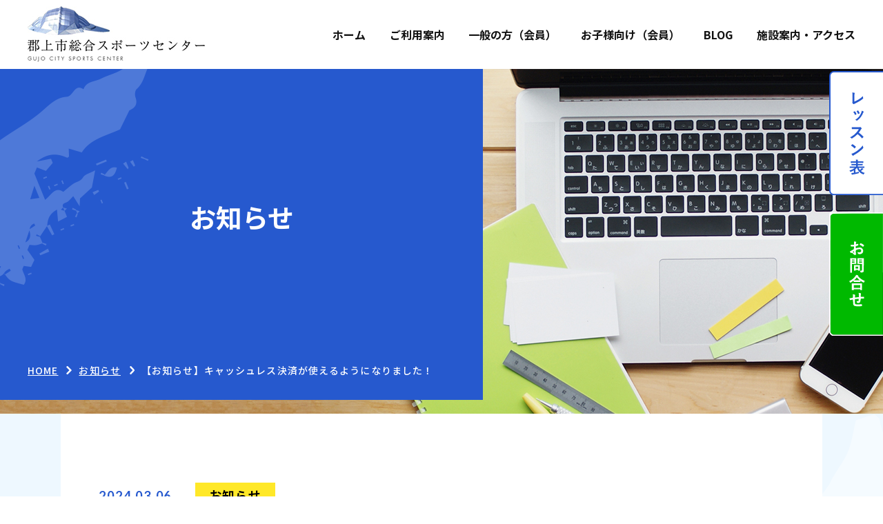

--- FILE ---
content_type: text/html; charset=UTF-8
request_url: https://eightbeat.dolphin-group.co.jp/information/1113240
body_size: 8294
content:
<!DOCTYPE html>
<html lang="ja" dir="ltr">

<head>

	<!-- meta ================================================= -->
	<meta charset="utf-8">
	<meta http-equiv="X-UA-Compatible" content="IE=edge">
	<meta name="viewport" content="width=device-width,initial-scale=1">
	<meta name="format-detection" content="telephone=no">
	<!-- / meta ================================================= -->

	<!-- CSS ================================================= -->
    <link rel="stylesheet" href="/assets/css/top.css">
    <link rel="stylesheet" href="/assets/css/page.css">
    <link rel="stylesheet" href="/assets/css/module.css">
    <link rel="stylesheet" href="/assets/css/layout.css">
    <link rel="stylesheet" href="/assets/js/slick/slick.css" media="all">
    <link rel="stylesheet" href="/assets/js/slick/slick-theme.css">
    <link rel="stylesheet" href="https://eightbeat.dolphin-group.co.jp/wp/wp-content/themes/gujocity_sportscenter_wp/style.css" type="text/css" />
<!-- / CSS ================================================= -->	<meta name='robots' content='max-image-preview:large' />
<link rel='dns-prefetch' href='//www.google.com' />
<link rel='dns-prefetch' href='//www.googletagmanager.com' />
<link rel='dns-prefetch' href='//s.w.org' />

<!-- SEO SIMPLE PACK 3.6.2 -->
<title>【お知らせ】キャッシュレス決済が使えるようになりました！ |岐阜県郡上市のスポーツクラブ【郡上市総合スポーツセンター】</title>
<meta name="description" content="【お知らせ】キャッシュレス決済が使えるようになりました！ |郡上市総合スポーツセンターはトレーニングジムやプールを利用した水泳などの水中運動、アリーナを利用した球技や格技(剣道・柔道)・ランニングと、幅広くご利用いただける設備、プログラムをご用意し、健康づくりを支援します。">
<link rel="canonical" href="https://eightbeat.dolphin-group.co.jp/information/1113240">
<meta property="og:locale" content="ja_JP">
<meta property="og:type" content="article">
<meta property="og:title" content="【お知らせ】キャッシュレス決済が使えるようになりました！ |岐阜県郡上市のスポーツクラブ【郡上市総合スポーツセンター】">
<meta property="og:description" content="【お知らせ】キャッシュレス決済が使えるようになりました！ |郡上市総合スポーツセンターはトレーニングジムやプールを利用した水泳などの水中運動、アリーナを利用した球技や格技(剣道・柔道)・ランニングと、幅広くご利用いただける設備、プログラムをご用意し、健康づくりを支援します。">
<meta property="og:url" content="https://eightbeat.dolphin-group.co.jp/information/1113240">
<meta property="og:site_name" content="郡上総合スポーツセンター">
<meta name="twitter:card" content="summary">
<!-- / SEO SIMPLE PACK -->

		<script type="text/javascript">
			window._wpemojiSettings = {"baseUrl":"https:\/\/s.w.org\/images\/core\/emoji\/13.0.1\/72x72\/","ext":".png","svgUrl":"https:\/\/s.w.org\/images\/core\/emoji\/13.0.1\/svg\/","svgExt":".svg","source":{"concatemoji":"https:\/\/eightbeat.dolphin-group.co.jp\/wp\/wp-includes\/js\/wp-emoji-release.min.js?ver=5.7.2"}};
			!function(e,a,t){var n,r,o,i=a.createElement("canvas"),p=i.getContext&&i.getContext("2d");function s(e,t){var a=String.fromCharCode;p.clearRect(0,0,i.width,i.height),p.fillText(a.apply(this,e),0,0);e=i.toDataURL();return p.clearRect(0,0,i.width,i.height),p.fillText(a.apply(this,t),0,0),e===i.toDataURL()}function c(e){var t=a.createElement("script");t.src=e,t.defer=t.type="text/javascript",a.getElementsByTagName("head")[0].appendChild(t)}for(o=Array("flag","emoji"),t.supports={everything:!0,everythingExceptFlag:!0},r=0;r<o.length;r++)t.supports[o[r]]=function(e){if(!p||!p.fillText)return!1;switch(p.textBaseline="top",p.font="600 32px Arial",e){case"flag":return s([127987,65039,8205,9895,65039],[127987,65039,8203,9895,65039])?!1:!s([55356,56826,55356,56819],[55356,56826,8203,55356,56819])&&!s([55356,57332,56128,56423,56128,56418,56128,56421,56128,56430,56128,56423,56128,56447],[55356,57332,8203,56128,56423,8203,56128,56418,8203,56128,56421,8203,56128,56430,8203,56128,56423,8203,56128,56447]);case"emoji":return!s([55357,56424,8205,55356,57212],[55357,56424,8203,55356,57212])}return!1}(o[r]),t.supports.everything=t.supports.everything&&t.supports[o[r]],"flag"!==o[r]&&(t.supports.everythingExceptFlag=t.supports.everythingExceptFlag&&t.supports[o[r]]);t.supports.everythingExceptFlag=t.supports.everythingExceptFlag&&!t.supports.flag,t.DOMReady=!1,t.readyCallback=function(){t.DOMReady=!0},t.supports.everything||(n=function(){t.readyCallback()},a.addEventListener?(a.addEventListener("DOMContentLoaded",n,!1),e.addEventListener("load",n,!1)):(e.attachEvent("onload",n),a.attachEvent("onreadystatechange",function(){"complete"===a.readyState&&t.readyCallback()})),(n=t.source||{}).concatemoji?c(n.concatemoji):n.wpemoji&&n.twemoji&&(c(n.twemoji),c(n.wpemoji)))}(window,document,window._wpemojiSettings);
		</script>
		<style type="text/css">
img.wp-smiley,
img.emoji {
	display: inline !important;
	border: none !important;
	box-shadow: none !important;
	height: 1em !important;
	width: 1em !important;
	margin: 0 .07em !important;
	vertical-align: -0.1em !important;
	background: none !important;
	padding: 0 !important;
}
</style>
	<link rel='stylesheet' id='wp-block-library-css'  href='https://eightbeat.dolphin-group.co.jp/wp/wp-includes/css/dist/block-library/style.min.css?ver=5.7.2' type='text/css' media='all' />
<link rel='stylesheet' id='contact-form-7-css'  href='https://eightbeat.dolphin-group.co.jp/wp/wp-content/plugins/contact-form-7/includes/css/styles.css?ver=5.4.1' type='text/css' media='all' />
<!--n2css--><!--n2js-->
<!-- Site Kit によって追加された Google タグ（gtag.js）スニペット -->
<!-- Google アナリティクス スニペット (Site Kit が追加) -->
<!-- Site Kit によって追加された Google 広告のスニペット -->
<script type='text/javascript' src='https://www.googletagmanager.com/gtag/js?id=GT-5NT6DB2N' id='google_gtagjs-js' async></script>
<script type='text/javascript' id='google_gtagjs-js-after'>
window.dataLayer = window.dataLayer || [];function gtag(){dataLayer.push(arguments);}
gtag("set","linker",{"domains":["eightbeat.dolphin-group.co.jp"]});
gtag("js", new Date());
gtag("set", "developer_id.dZTNiMT", true);
gtag("config", "GT-5NT6DB2N");
gtag("config", "AW-17504084455");
 window._googlesitekit = window._googlesitekit || {}; window._googlesitekit.throttledEvents = []; window._googlesitekit.gtagEvent = (name, data) => { var key = JSON.stringify( { name, data } ); if ( !! window._googlesitekit.throttledEvents[ key ] ) { return; } window._googlesitekit.throttledEvents[ key ] = true; setTimeout( () => { delete window._googlesitekit.throttledEvents[ key ]; }, 5 ); gtag( "event", name, { ...data, event_source: "site-kit" } ); }; 
</script>
<link rel="https://api.w.org/" href="https://eightbeat.dolphin-group.co.jp/wp-json/" /><link rel="alternate" type="application/json" href="https://eightbeat.dolphin-group.co.jp/wp-json/wp/v2/posts/1113240" /><link rel="EditURI" type="application/rsd+xml" title="RSD" href="https://eightbeat.dolphin-group.co.jp/wp/xmlrpc.php?rsd" />
<link rel="wlwmanifest" type="application/wlwmanifest+xml" href="https://eightbeat.dolphin-group.co.jp/wp/wp-includes/wlwmanifest.xml" /> 
<meta name="generator" content="WordPress 5.7.2" />
<link rel='shortlink' href='https://eightbeat.dolphin-group.co.jp/?p=1113240' />
<link rel="alternate" type="application/json+oembed" href="https://eightbeat.dolphin-group.co.jp/wp-json/oembed/1.0/embed?url=https%3A%2F%2Feightbeat.dolphin-group.co.jp%2Finformation%2F1113240" />
<link rel="alternate" type="text/xml+oembed" href="https://eightbeat.dolphin-group.co.jp/wp-json/oembed/1.0/embed?url=https%3A%2F%2Feightbeat.dolphin-group.co.jp%2Finformation%2F1113240&#038;format=xml" />
<meta name="generator" content="Site Kit by Google 1.168.0" /><link rel="icon" href="https://eightbeat.dolphin-group.co.jp/wp/wp-content/uploads/2021/11/cropped-fabicon-32x32.jpg" sizes="32x32" />
<link rel="icon" href="https://eightbeat.dolphin-group.co.jp/wp/wp-content/uploads/2021/11/cropped-fabicon-192x192.jpg" sizes="192x192" />
<link rel="apple-touch-icon" href="https://eightbeat.dolphin-group.co.jp/wp/wp-content/uploads/2021/11/cropped-fabicon-180x180.jpg" />
<meta name="msapplication-TileImage" content="https://eightbeat.dolphin-group.co.jp/wp/wp-content/uploads/2021/11/cropped-fabicon-270x270.jpg" />
		<style type="text/css" id="wp-custom-css">
			/*　Googleカレンダー（スマホ表示） */ .googleCalender iframe { width:100%; max-width:800px; height:400px; } /*　Googleカレンダー（PC表示） */ @media (min-width: 960px) { .googleCalender iframe { height:600px; } }		</style>
		</head>

<body id="top" class="lower">
    <div class="outer">
	
<!-- HEADER PC  ================================================= -->
<header class="header">
	<div class="header-contents">
		<div class="header-contents__logo">
			<a href="https://eightbeat.dolphin-group.co.jp" class="header-contents__logo--pc"><img src="/assets/images/common/hd_logo_pc.png" srcset="/assets/images/common/hd_logo_pc.png 1x, /assets/images/common/hd_logo_pc@2x.png 2x" alt="郡上市総合スポーツセンター"></a>
			<a href="https://eightbeat.dolphin-group.co.jp" class="header-contents__logo--sp"><img src="/assets/images/common/hd_logo_sp.png" srcset="/assets/images/common/hd_logo_sp.png 1x, /assets/images/common/hd_logo_sp@2x.png 2x" alt="郡上市総合スポーツセンター"></a>
		</div>
		<nav class="globalnav">
    <ul class="globalnav__list">
        <li class="globalnav__item"><a href="https://eightbeat.dolphin-group.co.jp" class="globalnav__item--link ">ホーム</a></li>
        <li class="globalnav__item"><a href="https://eightbeat.dolphin-group.co.jp/first" class="globalnav__item--link ">ご利用案内</a></li>
<!--        <li class="globalnav__item"><a href="https://eightbeat.dolphin-group.co.jp/concept" class="globalnav__item--link ">コンセプト</a></li>-->
        <li class="globalnav__item"><a href="https://eightbeat.dolphin-group.co.jp/general" class="globalnav__item--link ">一般の方（会員）</a></li>
        <li class="globalnav__item"><a href="https://eightbeat.dolphin-group.co.jp/kids" class="globalnav__item--link ">お子様向け（会員）</a></li>
        <li class="globalnav__item"><a href="https://eightbeat.dolphin-group.co.jp/blog" class="globalnav__item--link ">BLOG</a></li>
        <li class="globalnav__item"><a href="https://eightbeat.dolphin-group.co.jp/access" class="globalnav__item--link ">施設案内・アクセス</a></li>
    </ul>
</nav>
		<div class="nav_button"><a href="javascript:void(0);" class="nav_button__panel"><span class="nav_button__panel--icon"></span><span class="nav_button__panelText">メニュー</span></a></div>
	</div>

</header>
<!-- /#header -->
<div class="zdo_drawer_menu">
    <div class="zdo_drawer_bg"></div>
    <nav class="zdo_drawer_nav_wrapper">

        <div class="sp-nav">
            <ul class="sp-nav__list">
                <li class="sp-nav__item"><a href="https://eightbeat.dolphin-group.co.jp" class="sp-nav__item--link sp-nav__item--english"><span class="sp-nav__item--icon">HOME</span></a></li>
                <li class="sp-nav__item"><a href="https://eightbeat.dolphin-group.co.jp/guide" class="sp-nav__item--link"><span class="sp-nav__item--icon">ご利用ガイド</span></a></li>
                <li class="sp-nav__item"><a href="https://eightbeat.dolphin-group.co.jp/first" class="sp-nav__item--link"><span class="sp-nav__item--icon">ご利用案内</span></a></li>
                <li class="sp-nav__item"><a href="https://eightbeat.dolphin-group.co.jp/general" class="sp-nav__item--link"><span class="sp-nav__item--icon">一般の方（会員）</span></a></li>
                <li class="sp-nav__item"><a href="https://eightbeat.dolphin-group.co.jp/kids" class="sp-nav__item--link"><span class="sp-nav__item--icon">お子様向け（会員）</span></a></li>
<!--                <li class="sp-nav__item"><a href="https://eightbeat.dolphin-group.co.jp/concept" class="sp-nav__item--link"><span class="sp-nav__item--icon">コンセプト</span></a></li>-->
                <li class="sp-nav__item"><a href="https://eightbeat.dolphin-group.co.jp/access" class="sp-nav__item--link"><span class="sp-nav__item--icon">施設案内・アクセス</span></a></li>
                <li class="sp-nav__item"><a href="https://eightbeat.dolphin-group.co.jp/information" class="sp-nav__item--link"><span class="sp-nav__item--icon">お知らせ</span></a></li>
                <li class="sp-nav__item"><a href="https://eightbeat.dolphin-group.co.jp/blog" class="sp-nav__item--link sp-nav__item--english"><span class="sp-nav__item--icon">BLOG</span></a></li>
            </ul>
            <div class="sp-nav__button">
            <div class="sp-nav__buttonItem"><a href="https://eightbeat.dolphin-group.co.jp" class="sp-nav__buttonItem--style sp-nav__buttonItem--white">レッスン表</a></div>
            <div class="sp-nav__buttonItem"><a href="https://eightbeat.dolphin-group.co.jp/contact" class="sp-nav__buttonItem--style sp-nav__buttonItem--yellow">お問合せ</a></div>
            </div>
            <div class="sp-nav__tel">
                <span class="sp-nav__tel--text js-tel">0575-66-1100</span>
            </div>
            <address class="sp-nav__address">
                <p class="sp-nav__address--text">火～土曜日　10：00～21：30<br>日曜日　10：00～18：00<br>定休日　毎週月曜日／年末年始</p>
            </address>
        </div>
    </nav>
</div>
        <section class="page-title">
            <figure class="page-title__image"><img src="/assets/images/page/main-title_blog.jpg" alt="お知らせ"></figure>
            <div class="page-title__wrapper" style="background-image: url(/assets/images/page/page-title_bg.png);">
                <header class="page-title__titleHeader">
                    <p class="page-title__titleHeader--text">お知らせ</p>
                </header>
                <div class="pankuzu"><ul class="pankuzu__wrapper"><li class="pankuzu__item"><a href="https://eightbeat.dolphin-group.co.jp" class="pankuzu__item--link">HOME</a></li><li class="pankuzu__item"><a href="https://eightbeat.dolphin-group.co.jp/information" class="pankuzu__item--link"><span>お知らせ</span></a></li><li class="pankuzu__item"><span>【お知らせ】キャッシュレス決済が使えるようになりました！</span></li></ul></div>            </div>
        </section>
        <!--  CONTENTS ================================================= -->
		<main class="main_container post">

        <div class="page-inner">
        <section class="page-contents inner-box">
						                        <header class="post-titleHeader">
                            <div class="post-date">
                                <time datetime="2024.03.06" class="post-date__text">2024.03.06</time>
                                <span class="post-date__category"><a href="https://eightbeat.dolphin-group.co.jp/information" class="post-date__category--button post-date__category--information">お知らせ</a></span>
                            </div>
                            <h1 class="post-titleHeader--text">【お知らせ】キャッシュレス決済が使えるようになりました！</h1>
                        </header>
						<img loading="lazy" src="https://eightbeat.dolphin-group.co.jp/wp/wp-content/uploads/2024/03/IMG_8353-scaled.jpg" alt="" width="2560" height="1920" class="alignnone size-full wp-image-1113241" srcset="https://eightbeat.dolphin-group.co.jp/wp/wp-content/uploads/2024/03/IMG_8353-scaled.jpg 2560w, https://eightbeat.dolphin-group.co.jp/wp/wp-content/uploads/2024/03/IMG_8353-300x225.jpg 300w, https://eightbeat.dolphin-group.co.jp/wp/wp-content/uploads/2024/03/IMG_8353-1024x768.jpg 1024w, https://eightbeat.dolphin-group.co.jp/wp/wp-content/uploads/2024/03/IMG_8353-768x576.jpg 768w, https://eightbeat.dolphin-group.co.jp/wp/wp-content/uploads/2024/03/IMG_8353-1536x1152.jpg 1536w, https://eightbeat.dolphin-group.co.jp/wp/wp-content/uploads/2024/03/IMG_8353-2048x1536.jpg 2048w" sizes="(max-width: 2560px) 100vw, 2560px" />
<p><span style="font-family: 'arial black', sans-serif;">郡上市総合スポーツセンターです。</span></p>
<p><span style="font-family: 'arial black', sans-serif;">フロントでのお支払いがもっと楽に！</span></p>
<p><span style="font-size: 24px; font-family: 'arial black', sans-serif; color: #ff0000;">キャッシュレス決済が出来るようになりました！</span></p>
<p><span style="font-family: 'arial black', sans-serif;">お取り扱いはこちら</span></p>
<ul class="list-v" id="List-available-payments">
	<li><span style="font-family: 'book antiqua', palatino, serif;">Visa/Mastercard(R)</span></li>
	<li><span style="font-family: 'book antiqua', palatino, serif;">UnionPay(銀聯)</span></li>
	<li><span style="font-family: 'book antiqua', palatino, serif;">JCB/American Express/Diners Club/Discover</span></li>
	<li><span style="font-family: 'book antiqua', palatino, serif;">交通系電子マネー</span></li>
	<li><span style="font-family: 'book antiqua', palatino, serif;">iD</span></li>
	<li><span style="font-family: 'book antiqua', palatino, serif;">QUICPay</span></li>
	<li><span style="font-family: 'book antiqua', palatino, serif;">ｄ払い</span></li>
	<li><span style="font-family: 'book antiqua', palatino, serif;">PayPay</span></li>
	<li><span style="font-family: 'book antiqua', palatino, serif;">auPAY</span></li>
	<li><span style="font-family: 'book antiqua', palatino, serif;">Rpay</span></li>
	<li><span style="font-family: 'book antiqua', palatino, serif;">etc...</span></li>
</ul>
<p><span style="font-family: 'arial black', sans-serif;">詳しくはフロントまでお申し出ください。</span></p>								                                <div class="pager-list">
                    <span class="pager-list__prev"><a class="pager-list__prev--button" href="https://eightbeat.dolphin-group.co.jp/information/1113226" rel="prev">前の記事を見る</a></span>
                    <span class="pager-list__back"><a href="https://eightbeat.dolphin-group.co.jp/information" class="pager-list__back--button">記事一覧に戻る</a></span>
                    <span class="pager-list__next"><a class="pager-list__next--button" href="https://eightbeat.dolphin-group.co.jp/information/1113266" rel="next">次の記事を見る</a></span>
                </div>
            </section>
        </div>
        </main>
<!--  FOOTER ================================================= -->
<footer class="footer">
    <nav class="footer-nav">
        <div class="inner-box">
            <div class="footer-nav__pc">
                <ul class="footer-nav__list">
        <li class="footer-nav__item"><a href="https://eightbeat.dolphin-group.co.jp" class="footer-nav__item--link lato">HOME</a></li>
        <li class="footer-nav__item"><a href="https://eightbeat.dolphin-group.co.jp/information" class="footer-nav__item--link">お知らせ</a></li>
        <li class="footer-nav__item"><a href="https://eightbeat.dolphin-group.co.jp/blog" class="footer-nav__item--link lato">BLOG</a></li>
    </ul>
    <ul class="footer-nav__list">
        <li class="footer-nav__item"><a href="https://eightbeat.dolphin-group.co.jp/guide" class="footer-nav__item--link">ご利用ガイド</a></li>
        <li class="footer-nav__item"><a href="https://eightbeat.dolphin-group.co.jp/first" class="footer-nav__item--link">ご利用案内</a></li>
        <li class="footer-nav__item"><a href="https://eightbeat.dolphin-group.co.jp/general" class="footer-nav__item--link">一般の方（会員）</a></li>
        <li class="footer-nav__item"><a href="https://eightbeat.dolphin-group.co.jp/kids" class="footer-nav__item--link">お子様向け（会員）</a></li>
        <li class="footer-nav__item"><a href="https://eightbeat.dolphin-group.co.jp/visitor" class="footer-nav__item--link">ビジター向け（都度利用）</a></li>		
    </ul>
    <ul class="footer-nav__list">
      <li class="footer-nav__item"><a href="https://eightbeat.dolphin-group.co.jp/concept" class="footer-nav__item--link">コンセプト</a></li>
        <li class="footer-nav__item"><a href="https://eightbeat.dolphin-group.co.jp/access" class="footer-nav__item--link">施設案内・アクセス</a></li>
		<li class="footer-nav__item"><a href="https://eightbeat.dolphin-group.co.jp/faq" class="footer-nav__item--link">よくある質問</a></li>
        <li class="footer-nav__item"><a href="https://eightbeat.dolphin-group.co.jp/contact" class="footer-nav__item--link">お問合せ</a></li>
        <li class="footer-nav__item"><a href="https://eightbeat.dolphin-group.co.jp/privacy" class="footer-nav__item--link">プライバシーポリシー</a></li>		
    </ul>
            </div>
        </div>
        <div class="footer-nav__sp">
            <ul class="footer-nav__list">
    <li class="footer-nav__item"><a href="https://eightbeat.dolphin-group.co.jp" class="footer-nav__item--link lato">HOME</a></li>
    <li class="footer-nav__item"><a href="https://eightbeat.dolphin-group.co.jp/information" class="footer-nav__item--link">お知らせ</a></li>
    <li class="footer-nav__item"><a href="https://eightbeat.dolphin-group.co.jp/blog" class="footer-nav__item--link lato">BLOG</a></li>
    <li class="footer-nav__item"><a href="https://eightbeat.dolphin-group.co.jp/guide" class="footer-nav__item--link">ご利用ガイド</a></li>
    <li class="footer-nav__item"><a href="https://eightbeat.dolphin-group.co.jp/first" class="footer-nav__item--link">ご利用案内</a></li>
    <li class="footer-nav__item"><a href="https://eightbeat.dolphin-group.co.jp/general" class="footer-nav__item--link">一般の方（会員）</a></li>
    <li class="footer-nav__item"><a href="https://eightbeat.dolphin-group.co.jp/kids" class="footer-nav__item--link">お子様向け（会員）</a></li>
    <li class="footer-nav__item"><a href="https://eightbeat.dolphin-group.co.jp/visitor" class="footer-nav__item--link">ビジター向け（都度利用）</a></li>	
    <li class="footer-nav__item"><a href="https://eightbeat.dolphin-group.co.jp/concept" class="footer-nav__item--link">コンセプト</a></li>
    <li class="footer-nav__item"><a href="https://eightbeat.dolphin-group.co.jp/access" class="footer-nav__item--link">施設案内・アクセス</a></li>
    <li class="footer-nav__item"><a href="https://eightbeat.dolphin-group.co.jp/faq" class="footer-nav__item--link">よくある質問</a></li>
    <li class="footer-nav__item"><a href="https://eightbeat.dolphin-group.co.jp/contact" class="footer-nav__item--link">お問合せ</a></li>
    <li class="footer-nav__item"><a href="https://eightbeat.dolphin-group.co.jp/privacy" class="footer-nav__item--link">プライバシーポリシー</a></li>	
</ul>        </div>
    </nav>
    <div class="footer-contents">
        <div class="inner-box">
            <div class="footer-about">
                <div class="footer-about__logo">
                    <a href="https://eightbeat.dolphin-group.co.jp" class="footer-about__logo--linkPC"><img src="/assets/images/common/footer_logo.png" srcset="/assets/images/common/footer_logo.png 1x, /assets/images/common/footer_logo@2x.png 2x" alt="郡上市総合スポーツセンター"></a>
                    <a href="https://eightbeat.dolphin-group.co.jp" class="footer-about__logo--linkSP"><img src="/assets/images/common/footer_logo_sp.png" srcset="/assets/images/common/footer_logo_sp.png 1x, /assets/images/common/footer_logo_sp@2x.png 2x" alt="郡上市総合スポーツセンター"></a>
                    <div class="footer-about__tel">
                        <span class="footer-about__telText js-tel">0575-66-1100</span>
                    </div>
                </div>
                <div class="footer-about__businesstime">
                    <p class="footer-about__businesstime--text">火～土曜日　10：00～21：30</p>
                    <p class="footer-about__businesstime--text">日曜日　10：00～18：00</p>
                    <p class="footer-about__businesstime--text">定休日　毎週月曜日／年末年始</p>
                </div>
                <address class="footer-about__address">
                    <span class="footer-about__address--text">〒501-4204<br>岐阜県郡上市 八幡町旭1130-1</span>
                </address>
                <div class="footer-about__sns">
                    <span class="footer-about__snsItem01"><a href="https://eightbeat.dolphin-group.co.jp/contact" class="footer-about__snsItem01--link"><img src="/assets/images/icon/mail_icon.svg" alt="Mail"></a></span>
                    <span class="footer-about__snsItem02"><a href="https://www.instagram.com/gujo_suposen/" class="footer-about__snsItem02--link" target="_blank" rel="noopener noreferrer"><img src="/assets/images/icon/insta_icon.svg" alt="Instagram"></a></span>
                    <span class="footer-about__snsItem03">
                        <a href="https://www.facebook.com/gujo.sc/" class="footer-about__snsItem03--link" target="_blank" rel="noopener noreferrer">
                            <img class="__pc" src="/assets/images/icon/facebook_icon.png" srcset="/assets/images/icon/facebook_icon.png 1x, /assets/images/icon/facebook_icon@2x.png 2x" alt="Facebook">
                            <img class="__sp" src="/assets/images/icon/facebook_icon_sp.png" srcset="/assets/images/icon/facebook_icon_sp.png 1x, /assets/images/icon/facebook_icon_sp@2x.png 2x" alt="Facebook">
                        </a>
                    </span>
                </div>
            </div>
            <br>
            <div class="footer-about">
                <a href="https://eightbeat.dolphin-group.co.jp/contact"><img src="/assets/images/common/fotterbnr-dance.jpg" alt="avex dance master　体験レッスン申し込み"></a>
            </div>


            <div class="footer-under">
                <div class="footer-linkbox">
                    <a class="footer-linkbox__banner01" href="https://www.mhlw.go.jp/bunya/kenkou/undou04/" target="_blank" rel="noopener noreferrer">
                        <img src="/assets/images/common/footer_img01@2x.png" srcset="/assets/images/common/footer_img01.png 1x, /assets/images/common/footer_img01@2x.png 2x" alt="厚生労働大臣認定健康増進施設平成16年6月認可">
                        <p class="footer-linkbox__banner01--text">厚生労働大臣認定<br>健康増進施設<br>平成16年6月認可</p>
                    </a>

                    <div class="footer-linkbox__banner02">
                        <a href="https://www.city.gujo.gifu.jp/" class="footer-linkbox__banner" target="_blank" rel="noopener noreferrer"><img src="/assets/images/common/footer_img02.png" srcset="/assets/images/common/footer_img02.png 1x, /assets/images/common/footer_img02@2x.png 2x" alt="郡上市役所"></a>
                    </div>
                </div>
                <div class="footer-copyright">
                    <p class="footer-copyright__text">©2021　郡上市総合スポーツセンター</p>
                </div>
            </div>
        </div>
    </div>
</footer>
<div class="pagetop">
    <a class="pagetop__button" href="#top"><img src="/assets/images/common/page-top.png" srcset="/assets/images/common/page-top.png 1x, /assets/images/common/page-top@2x.png 2x" alt="Page Top"></a>
</div>
<ul class="side-fixed">
    <li class="side-fixed__item">
                                            <a href="https://eightbeat.dolphin-group.co.jp/wp/wp-content/uploads/2026/01/R8.1月スケジュール.pdf" target="_blank" rel="noopener noreferrer"><img src="/assets/images/common/fixed_banner01.svg" alt="レッスン表"></a>
                                </li>
    <li class="side-fixed__item">
        <a href="https://eightbeat.dolphin-group.co.jp/contact"><img src="/assets/images/common/fixed_banner02.svg" alt="お問い合わせ"></a>
    </li>
</ul>
<nav class="footer-fixed">
                            <a href="https://eightbeat.dolphin-group.co.jp/wp/wp-content/uploads/2026/01/R8.1月スケジュール.pdf" class="footer-fixed__button01" target="_blank" rel="noopener noreferrer">レッスン表</a>
                    <a href="https://eightbeat.dolphin-group.co.jp/contact" class="footer-fixed__button02">お問合せ</a>
    <a href="tel:0575-66-1100" class="footer-fixed__button03"><span class="footer-fixed__button03--icon">TEL</span></a>
</nav>
</div>
<!-- JS ================================================= -->
<script src="https://ajax.googleapis.com/ajax/libs/jquery/3.1.1/jquery.min.js"></script>
<script src="/assets/js/common.js"></script>
<script src="/assets/js/zdo_drawer_menu.js"></script>
<script src="https://kit.fontawesome.com/6719369704.js" crossorigin="anonymous"></script>
<script src="/assets/js/slick/slick.min.js"></script>
<script type="text/javascript">
    $(function() {
        $('.slide-image').slick({
            arrows: false,
            dots: true,
            autoplay: true,
            infinite: true,
            autoplaySpeed: 5000,
            speed: 1000,
            pauseOnHover: false,
            fade: true
        });
    });
</script>
<!-- / JS ================================================= -->
<script type='text/javascript' id='wpcf7-redirect-script-js-extra'>
/* <![CDATA[ */
var wpcf7_redirect_forms = {"499":{"page_id":"520","external_url":"https:\/\/eightbeat.dolphin-group.co.jp\/wp\/thanks","use_external_url":"","open_in_new_tab":"","http_build_query":"","http_build_query_selectively":"","http_build_query_selectively_fields":"","delay_redirect":"0","after_sent_script":"","thankyou_page_url":"https:\/\/eightbeat.dolphin-group.co.jp\/thanks"}};
/* ]]> */
</script>
<script type='text/javascript' src='https://eightbeat.dolphin-group.co.jp/wp/wp-content/plugins/cf7-redirection/js/wpcf7-redirect-script.js' id='wpcf7-redirect-script-js'></script>
<script type='text/javascript' src='https://eightbeat.dolphin-group.co.jp/wp/wp-includes/js/dist/vendor/wp-polyfill.min.js?ver=7.4.4' id='wp-polyfill-js'></script>
<script type='text/javascript' id='wp-polyfill-js-after'>
( 'fetch' in window ) || document.write( '<script src="https://eightbeat.dolphin-group.co.jp/wp/wp-includes/js/dist/vendor/wp-polyfill-fetch.min.js?ver=3.0.0"></scr' + 'ipt>' );( document.contains ) || document.write( '<script src="https://eightbeat.dolphin-group.co.jp/wp/wp-includes/js/dist/vendor/wp-polyfill-node-contains.min.js?ver=3.42.0"></scr' + 'ipt>' );( window.DOMRect ) || document.write( '<script src="https://eightbeat.dolphin-group.co.jp/wp/wp-includes/js/dist/vendor/wp-polyfill-dom-rect.min.js?ver=3.42.0"></scr' + 'ipt>' );( window.URL && window.URL.prototype && window.URLSearchParams ) || document.write( '<script src="https://eightbeat.dolphin-group.co.jp/wp/wp-includes/js/dist/vendor/wp-polyfill-url.min.js?ver=3.6.4"></scr' + 'ipt>' );( window.FormData && window.FormData.prototype.keys ) || document.write( '<script src="https://eightbeat.dolphin-group.co.jp/wp/wp-includes/js/dist/vendor/wp-polyfill-formdata.min.js?ver=3.0.12"></scr' + 'ipt>' );( Element.prototype.matches && Element.prototype.closest ) || document.write( '<script src="https://eightbeat.dolphin-group.co.jp/wp/wp-includes/js/dist/vendor/wp-polyfill-element-closest.min.js?ver=2.0.2"></scr' + 'ipt>' );( 'objectFit' in document.documentElement.style ) || document.write( '<script src="https://eightbeat.dolphin-group.co.jp/wp/wp-includes/js/dist/vendor/wp-polyfill-object-fit.min.js?ver=2.3.4"></scr' + 'ipt>' );
</script>
<script type='text/javascript' id='contact-form-7-js-extra'>
/* <![CDATA[ */
var wpcf7 = {"api":{"root":"https:\/\/eightbeat.dolphin-group.co.jp\/wp-json\/","namespace":"contact-form-7\/v1"}};
/* ]]> */
</script>
<script type='text/javascript' src='https://eightbeat.dolphin-group.co.jp/wp/wp-content/plugins/contact-form-7/includes/js/index.js?ver=5.4.1' id='contact-form-7-js'></script>
<script type='text/javascript' src='https://www.google.com/recaptcha/api.js?render=6LdSuQgdAAAAAAgUx4VU-J4IITIu1O2SQaSyCGVA&#038;ver=3.0' id='google-recaptcha-js'></script>
<script type='text/javascript' id='wpcf7-recaptcha-js-extra'>
/* <![CDATA[ */
var wpcf7_recaptcha = {"sitekey":"6LdSuQgdAAAAAAgUx4VU-J4IITIu1O2SQaSyCGVA","actions":{"homepage":"homepage","contactform":"contactform"}};
/* ]]> */
</script>
<script type='text/javascript' src='https://eightbeat.dolphin-group.co.jp/wp/wp-content/plugins/contact-form-7/modules/recaptcha/index.js?ver=5.4.1' id='wpcf7-recaptcha-js'></script>
<script type='text/javascript' src='https://eightbeat.dolphin-group.co.jp/wp/wp-content/plugins/google-site-kit/dist/assets/js/googlesitekit-events-provider-contact-form-7-40476021fb6e59177033.js' id='googlesitekit-events-provider-contact-form-7-js' defer></script>
<script type='text/javascript' src='https://eightbeat.dolphin-group.co.jp/wp/wp-includes/js/wp-embed.min.js?ver=5.7.2' id='wp-embed-js'></script>

</body>

</html>

--- FILE ---
content_type: text/html; charset=utf-8
request_url: https://www.google.com/recaptcha/api2/anchor?ar=1&k=6LdSuQgdAAAAAAgUx4VU-J4IITIu1O2SQaSyCGVA&co=aHR0cHM6Ly9laWdodGJlYXQuZG9scGhpbi1ncm91cC5jby5qcDo0NDM.&hl=en&v=PoyoqOPhxBO7pBk68S4YbpHZ&size=invisible&anchor-ms=20000&execute-ms=30000&cb=iuvfsuxfzjnc
body_size: 48575
content:
<!DOCTYPE HTML><html dir="ltr" lang="en"><head><meta http-equiv="Content-Type" content="text/html; charset=UTF-8">
<meta http-equiv="X-UA-Compatible" content="IE=edge">
<title>reCAPTCHA</title>
<style type="text/css">
/* cyrillic-ext */
@font-face {
  font-family: 'Roboto';
  font-style: normal;
  font-weight: 400;
  font-stretch: 100%;
  src: url(//fonts.gstatic.com/s/roboto/v48/KFO7CnqEu92Fr1ME7kSn66aGLdTylUAMa3GUBHMdazTgWw.woff2) format('woff2');
  unicode-range: U+0460-052F, U+1C80-1C8A, U+20B4, U+2DE0-2DFF, U+A640-A69F, U+FE2E-FE2F;
}
/* cyrillic */
@font-face {
  font-family: 'Roboto';
  font-style: normal;
  font-weight: 400;
  font-stretch: 100%;
  src: url(//fonts.gstatic.com/s/roboto/v48/KFO7CnqEu92Fr1ME7kSn66aGLdTylUAMa3iUBHMdazTgWw.woff2) format('woff2');
  unicode-range: U+0301, U+0400-045F, U+0490-0491, U+04B0-04B1, U+2116;
}
/* greek-ext */
@font-face {
  font-family: 'Roboto';
  font-style: normal;
  font-weight: 400;
  font-stretch: 100%;
  src: url(//fonts.gstatic.com/s/roboto/v48/KFO7CnqEu92Fr1ME7kSn66aGLdTylUAMa3CUBHMdazTgWw.woff2) format('woff2');
  unicode-range: U+1F00-1FFF;
}
/* greek */
@font-face {
  font-family: 'Roboto';
  font-style: normal;
  font-weight: 400;
  font-stretch: 100%;
  src: url(//fonts.gstatic.com/s/roboto/v48/KFO7CnqEu92Fr1ME7kSn66aGLdTylUAMa3-UBHMdazTgWw.woff2) format('woff2');
  unicode-range: U+0370-0377, U+037A-037F, U+0384-038A, U+038C, U+038E-03A1, U+03A3-03FF;
}
/* math */
@font-face {
  font-family: 'Roboto';
  font-style: normal;
  font-weight: 400;
  font-stretch: 100%;
  src: url(//fonts.gstatic.com/s/roboto/v48/KFO7CnqEu92Fr1ME7kSn66aGLdTylUAMawCUBHMdazTgWw.woff2) format('woff2');
  unicode-range: U+0302-0303, U+0305, U+0307-0308, U+0310, U+0312, U+0315, U+031A, U+0326-0327, U+032C, U+032F-0330, U+0332-0333, U+0338, U+033A, U+0346, U+034D, U+0391-03A1, U+03A3-03A9, U+03B1-03C9, U+03D1, U+03D5-03D6, U+03F0-03F1, U+03F4-03F5, U+2016-2017, U+2034-2038, U+203C, U+2040, U+2043, U+2047, U+2050, U+2057, U+205F, U+2070-2071, U+2074-208E, U+2090-209C, U+20D0-20DC, U+20E1, U+20E5-20EF, U+2100-2112, U+2114-2115, U+2117-2121, U+2123-214F, U+2190, U+2192, U+2194-21AE, U+21B0-21E5, U+21F1-21F2, U+21F4-2211, U+2213-2214, U+2216-22FF, U+2308-230B, U+2310, U+2319, U+231C-2321, U+2336-237A, U+237C, U+2395, U+239B-23B7, U+23D0, U+23DC-23E1, U+2474-2475, U+25AF, U+25B3, U+25B7, U+25BD, U+25C1, U+25CA, U+25CC, U+25FB, U+266D-266F, U+27C0-27FF, U+2900-2AFF, U+2B0E-2B11, U+2B30-2B4C, U+2BFE, U+3030, U+FF5B, U+FF5D, U+1D400-1D7FF, U+1EE00-1EEFF;
}
/* symbols */
@font-face {
  font-family: 'Roboto';
  font-style: normal;
  font-weight: 400;
  font-stretch: 100%;
  src: url(//fonts.gstatic.com/s/roboto/v48/KFO7CnqEu92Fr1ME7kSn66aGLdTylUAMaxKUBHMdazTgWw.woff2) format('woff2');
  unicode-range: U+0001-000C, U+000E-001F, U+007F-009F, U+20DD-20E0, U+20E2-20E4, U+2150-218F, U+2190, U+2192, U+2194-2199, U+21AF, U+21E6-21F0, U+21F3, U+2218-2219, U+2299, U+22C4-22C6, U+2300-243F, U+2440-244A, U+2460-24FF, U+25A0-27BF, U+2800-28FF, U+2921-2922, U+2981, U+29BF, U+29EB, U+2B00-2BFF, U+4DC0-4DFF, U+FFF9-FFFB, U+10140-1018E, U+10190-1019C, U+101A0, U+101D0-101FD, U+102E0-102FB, U+10E60-10E7E, U+1D2C0-1D2D3, U+1D2E0-1D37F, U+1F000-1F0FF, U+1F100-1F1AD, U+1F1E6-1F1FF, U+1F30D-1F30F, U+1F315, U+1F31C, U+1F31E, U+1F320-1F32C, U+1F336, U+1F378, U+1F37D, U+1F382, U+1F393-1F39F, U+1F3A7-1F3A8, U+1F3AC-1F3AF, U+1F3C2, U+1F3C4-1F3C6, U+1F3CA-1F3CE, U+1F3D4-1F3E0, U+1F3ED, U+1F3F1-1F3F3, U+1F3F5-1F3F7, U+1F408, U+1F415, U+1F41F, U+1F426, U+1F43F, U+1F441-1F442, U+1F444, U+1F446-1F449, U+1F44C-1F44E, U+1F453, U+1F46A, U+1F47D, U+1F4A3, U+1F4B0, U+1F4B3, U+1F4B9, U+1F4BB, U+1F4BF, U+1F4C8-1F4CB, U+1F4D6, U+1F4DA, U+1F4DF, U+1F4E3-1F4E6, U+1F4EA-1F4ED, U+1F4F7, U+1F4F9-1F4FB, U+1F4FD-1F4FE, U+1F503, U+1F507-1F50B, U+1F50D, U+1F512-1F513, U+1F53E-1F54A, U+1F54F-1F5FA, U+1F610, U+1F650-1F67F, U+1F687, U+1F68D, U+1F691, U+1F694, U+1F698, U+1F6AD, U+1F6B2, U+1F6B9-1F6BA, U+1F6BC, U+1F6C6-1F6CF, U+1F6D3-1F6D7, U+1F6E0-1F6EA, U+1F6F0-1F6F3, U+1F6F7-1F6FC, U+1F700-1F7FF, U+1F800-1F80B, U+1F810-1F847, U+1F850-1F859, U+1F860-1F887, U+1F890-1F8AD, U+1F8B0-1F8BB, U+1F8C0-1F8C1, U+1F900-1F90B, U+1F93B, U+1F946, U+1F984, U+1F996, U+1F9E9, U+1FA00-1FA6F, U+1FA70-1FA7C, U+1FA80-1FA89, U+1FA8F-1FAC6, U+1FACE-1FADC, U+1FADF-1FAE9, U+1FAF0-1FAF8, U+1FB00-1FBFF;
}
/* vietnamese */
@font-face {
  font-family: 'Roboto';
  font-style: normal;
  font-weight: 400;
  font-stretch: 100%;
  src: url(//fonts.gstatic.com/s/roboto/v48/KFO7CnqEu92Fr1ME7kSn66aGLdTylUAMa3OUBHMdazTgWw.woff2) format('woff2');
  unicode-range: U+0102-0103, U+0110-0111, U+0128-0129, U+0168-0169, U+01A0-01A1, U+01AF-01B0, U+0300-0301, U+0303-0304, U+0308-0309, U+0323, U+0329, U+1EA0-1EF9, U+20AB;
}
/* latin-ext */
@font-face {
  font-family: 'Roboto';
  font-style: normal;
  font-weight: 400;
  font-stretch: 100%;
  src: url(//fonts.gstatic.com/s/roboto/v48/KFO7CnqEu92Fr1ME7kSn66aGLdTylUAMa3KUBHMdazTgWw.woff2) format('woff2');
  unicode-range: U+0100-02BA, U+02BD-02C5, U+02C7-02CC, U+02CE-02D7, U+02DD-02FF, U+0304, U+0308, U+0329, U+1D00-1DBF, U+1E00-1E9F, U+1EF2-1EFF, U+2020, U+20A0-20AB, U+20AD-20C0, U+2113, U+2C60-2C7F, U+A720-A7FF;
}
/* latin */
@font-face {
  font-family: 'Roboto';
  font-style: normal;
  font-weight: 400;
  font-stretch: 100%;
  src: url(//fonts.gstatic.com/s/roboto/v48/KFO7CnqEu92Fr1ME7kSn66aGLdTylUAMa3yUBHMdazQ.woff2) format('woff2');
  unicode-range: U+0000-00FF, U+0131, U+0152-0153, U+02BB-02BC, U+02C6, U+02DA, U+02DC, U+0304, U+0308, U+0329, U+2000-206F, U+20AC, U+2122, U+2191, U+2193, U+2212, U+2215, U+FEFF, U+FFFD;
}
/* cyrillic-ext */
@font-face {
  font-family: 'Roboto';
  font-style: normal;
  font-weight: 500;
  font-stretch: 100%;
  src: url(//fonts.gstatic.com/s/roboto/v48/KFO7CnqEu92Fr1ME7kSn66aGLdTylUAMa3GUBHMdazTgWw.woff2) format('woff2');
  unicode-range: U+0460-052F, U+1C80-1C8A, U+20B4, U+2DE0-2DFF, U+A640-A69F, U+FE2E-FE2F;
}
/* cyrillic */
@font-face {
  font-family: 'Roboto';
  font-style: normal;
  font-weight: 500;
  font-stretch: 100%;
  src: url(//fonts.gstatic.com/s/roboto/v48/KFO7CnqEu92Fr1ME7kSn66aGLdTylUAMa3iUBHMdazTgWw.woff2) format('woff2');
  unicode-range: U+0301, U+0400-045F, U+0490-0491, U+04B0-04B1, U+2116;
}
/* greek-ext */
@font-face {
  font-family: 'Roboto';
  font-style: normal;
  font-weight: 500;
  font-stretch: 100%;
  src: url(//fonts.gstatic.com/s/roboto/v48/KFO7CnqEu92Fr1ME7kSn66aGLdTylUAMa3CUBHMdazTgWw.woff2) format('woff2');
  unicode-range: U+1F00-1FFF;
}
/* greek */
@font-face {
  font-family: 'Roboto';
  font-style: normal;
  font-weight: 500;
  font-stretch: 100%;
  src: url(//fonts.gstatic.com/s/roboto/v48/KFO7CnqEu92Fr1ME7kSn66aGLdTylUAMa3-UBHMdazTgWw.woff2) format('woff2');
  unicode-range: U+0370-0377, U+037A-037F, U+0384-038A, U+038C, U+038E-03A1, U+03A3-03FF;
}
/* math */
@font-face {
  font-family: 'Roboto';
  font-style: normal;
  font-weight: 500;
  font-stretch: 100%;
  src: url(//fonts.gstatic.com/s/roboto/v48/KFO7CnqEu92Fr1ME7kSn66aGLdTylUAMawCUBHMdazTgWw.woff2) format('woff2');
  unicode-range: U+0302-0303, U+0305, U+0307-0308, U+0310, U+0312, U+0315, U+031A, U+0326-0327, U+032C, U+032F-0330, U+0332-0333, U+0338, U+033A, U+0346, U+034D, U+0391-03A1, U+03A3-03A9, U+03B1-03C9, U+03D1, U+03D5-03D6, U+03F0-03F1, U+03F4-03F5, U+2016-2017, U+2034-2038, U+203C, U+2040, U+2043, U+2047, U+2050, U+2057, U+205F, U+2070-2071, U+2074-208E, U+2090-209C, U+20D0-20DC, U+20E1, U+20E5-20EF, U+2100-2112, U+2114-2115, U+2117-2121, U+2123-214F, U+2190, U+2192, U+2194-21AE, U+21B0-21E5, U+21F1-21F2, U+21F4-2211, U+2213-2214, U+2216-22FF, U+2308-230B, U+2310, U+2319, U+231C-2321, U+2336-237A, U+237C, U+2395, U+239B-23B7, U+23D0, U+23DC-23E1, U+2474-2475, U+25AF, U+25B3, U+25B7, U+25BD, U+25C1, U+25CA, U+25CC, U+25FB, U+266D-266F, U+27C0-27FF, U+2900-2AFF, U+2B0E-2B11, U+2B30-2B4C, U+2BFE, U+3030, U+FF5B, U+FF5D, U+1D400-1D7FF, U+1EE00-1EEFF;
}
/* symbols */
@font-face {
  font-family: 'Roboto';
  font-style: normal;
  font-weight: 500;
  font-stretch: 100%;
  src: url(//fonts.gstatic.com/s/roboto/v48/KFO7CnqEu92Fr1ME7kSn66aGLdTylUAMaxKUBHMdazTgWw.woff2) format('woff2');
  unicode-range: U+0001-000C, U+000E-001F, U+007F-009F, U+20DD-20E0, U+20E2-20E4, U+2150-218F, U+2190, U+2192, U+2194-2199, U+21AF, U+21E6-21F0, U+21F3, U+2218-2219, U+2299, U+22C4-22C6, U+2300-243F, U+2440-244A, U+2460-24FF, U+25A0-27BF, U+2800-28FF, U+2921-2922, U+2981, U+29BF, U+29EB, U+2B00-2BFF, U+4DC0-4DFF, U+FFF9-FFFB, U+10140-1018E, U+10190-1019C, U+101A0, U+101D0-101FD, U+102E0-102FB, U+10E60-10E7E, U+1D2C0-1D2D3, U+1D2E0-1D37F, U+1F000-1F0FF, U+1F100-1F1AD, U+1F1E6-1F1FF, U+1F30D-1F30F, U+1F315, U+1F31C, U+1F31E, U+1F320-1F32C, U+1F336, U+1F378, U+1F37D, U+1F382, U+1F393-1F39F, U+1F3A7-1F3A8, U+1F3AC-1F3AF, U+1F3C2, U+1F3C4-1F3C6, U+1F3CA-1F3CE, U+1F3D4-1F3E0, U+1F3ED, U+1F3F1-1F3F3, U+1F3F5-1F3F7, U+1F408, U+1F415, U+1F41F, U+1F426, U+1F43F, U+1F441-1F442, U+1F444, U+1F446-1F449, U+1F44C-1F44E, U+1F453, U+1F46A, U+1F47D, U+1F4A3, U+1F4B0, U+1F4B3, U+1F4B9, U+1F4BB, U+1F4BF, U+1F4C8-1F4CB, U+1F4D6, U+1F4DA, U+1F4DF, U+1F4E3-1F4E6, U+1F4EA-1F4ED, U+1F4F7, U+1F4F9-1F4FB, U+1F4FD-1F4FE, U+1F503, U+1F507-1F50B, U+1F50D, U+1F512-1F513, U+1F53E-1F54A, U+1F54F-1F5FA, U+1F610, U+1F650-1F67F, U+1F687, U+1F68D, U+1F691, U+1F694, U+1F698, U+1F6AD, U+1F6B2, U+1F6B9-1F6BA, U+1F6BC, U+1F6C6-1F6CF, U+1F6D3-1F6D7, U+1F6E0-1F6EA, U+1F6F0-1F6F3, U+1F6F7-1F6FC, U+1F700-1F7FF, U+1F800-1F80B, U+1F810-1F847, U+1F850-1F859, U+1F860-1F887, U+1F890-1F8AD, U+1F8B0-1F8BB, U+1F8C0-1F8C1, U+1F900-1F90B, U+1F93B, U+1F946, U+1F984, U+1F996, U+1F9E9, U+1FA00-1FA6F, U+1FA70-1FA7C, U+1FA80-1FA89, U+1FA8F-1FAC6, U+1FACE-1FADC, U+1FADF-1FAE9, U+1FAF0-1FAF8, U+1FB00-1FBFF;
}
/* vietnamese */
@font-face {
  font-family: 'Roboto';
  font-style: normal;
  font-weight: 500;
  font-stretch: 100%;
  src: url(//fonts.gstatic.com/s/roboto/v48/KFO7CnqEu92Fr1ME7kSn66aGLdTylUAMa3OUBHMdazTgWw.woff2) format('woff2');
  unicode-range: U+0102-0103, U+0110-0111, U+0128-0129, U+0168-0169, U+01A0-01A1, U+01AF-01B0, U+0300-0301, U+0303-0304, U+0308-0309, U+0323, U+0329, U+1EA0-1EF9, U+20AB;
}
/* latin-ext */
@font-face {
  font-family: 'Roboto';
  font-style: normal;
  font-weight: 500;
  font-stretch: 100%;
  src: url(//fonts.gstatic.com/s/roboto/v48/KFO7CnqEu92Fr1ME7kSn66aGLdTylUAMa3KUBHMdazTgWw.woff2) format('woff2');
  unicode-range: U+0100-02BA, U+02BD-02C5, U+02C7-02CC, U+02CE-02D7, U+02DD-02FF, U+0304, U+0308, U+0329, U+1D00-1DBF, U+1E00-1E9F, U+1EF2-1EFF, U+2020, U+20A0-20AB, U+20AD-20C0, U+2113, U+2C60-2C7F, U+A720-A7FF;
}
/* latin */
@font-face {
  font-family: 'Roboto';
  font-style: normal;
  font-weight: 500;
  font-stretch: 100%;
  src: url(//fonts.gstatic.com/s/roboto/v48/KFO7CnqEu92Fr1ME7kSn66aGLdTylUAMa3yUBHMdazQ.woff2) format('woff2');
  unicode-range: U+0000-00FF, U+0131, U+0152-0153, U+02BB-02BC, U+02C6, U+02DA, U+02DC, U+0304, U+0308, U+0329, U+2000-206F, U+20AC, U+2122, U+2191, U+2193, U+2212, U+2215, U+FEFF, U+FFFD;
}
/* cyrillic-ext */
@font-face {
  font-family: 'Roboto';
  font-style: normal;
  font-weight: 900;
  font-stretch: 100%;
  src: url(//fonts.gstatic.com/s/roboto/v48/KFO7CnqEu92Fr1ME7kSn66aGLdTylUAMa3GUBHMdazTgWw.woff2) format('woff2');
  unicode-range: U+0460-052F, U+1C80-1C8A, U+20B4, U+2DE0-2DFF, U+A640-A69F, U+FE2E-FE2F;
}
/* cyrillic */
@font-face {
  font-family: 'Roboto';
  font-style: normal;
  font-weight: 900;
  font-stretch: 100%;
  src: url(//fonts.gstatic.com/s/roboto/v48/KFO7CnqEu92Fr1ME7kSn66aGLdTylUAMa3iUBHMdazTgWw.woff2) format('woff2');
  unicode-range: U+0301, U+0400-045F, U+0490-0491, U+04B0-04B1, U+2116;
}
/* greek-ext */
@font-face {
  font-family: 'Roboto';
  font-style: normal;
  font-weight: 900;
  font-stretch: 100%;
  src: url(//fonts.gstatic.com/s/roboto/v48/KFO7CnqEu92Fr1ME7kSn66aGLdTylUAMa3CUBHMdazTgWw.woff2) format('woff2');
  unicode-range: U+1F00-1FFF;
}
/* greek */
@font-face {
  font-family: 'Roboto';
  font-style: normal;
  font-weight: 900;
  font-stretch: 100%;
  src: url(//fonts.gstatic.com/s/roboto/v48/KFO7CnqEu92Fr1ME7kSn66aGLdTylUAMa3-UBHMdazTgWw.woff2) format('woff2');
  unicode-range: U+0370-0377, U+037A-037F, U+0384-038A, U+038C, U+038E-03A1, U+03A3-03FF;
}
/* math */
@font-face {
  font-family: 'Roboto';
  font-style: normal;
  font-weight: 900;
  font-stretch: 100%;
  src: url(//fonts.gstatic.com/s/roboto/v48/KFO7CnqEu92Fr1ME7kSn66aGLdTylUAMawCUBHMdazTgWw.woff2) format('woff2');
  unicode-range: U+0302-0303, U+0305, U+0307-0308, U+0310, U+0312, U+0315, U+031A, U+0326-0327, U+032C, U+032F-0330, U+0332-0333, U+0338, U+033A, U+0346, U+034D, U+0391-03A1, U+03A3-03A9, U+03B1-03C9, U+03D1, U+03D5-03D6, U+03F0-03F1, U+03F4-03F5, U+2016-2017, U+2034-2038, U+203C, U+2040, U+2043, U+2047, U+2050, U+2057, U+205F, U+2070-2071, U+2074-208E, U+2090-209C, U+20D0-20DC, U+20E1, U+20E5-20EF, U+2100-2112, U+2114-2115, U+2117-2121, U+2123-214F, U+2190, U+2192, U+2194-21AE, U+21B0-21E5, U+21F1-21F2, U+21F4-2211, U+2213-2214, U+2216-22FF, U+2308-230B, U+2310, U+2319, U+231C-2321, U+2336-237A, U+237C, U+2395, U+239B-23B7, U+23D0, U+23DC-23E1, U+2474-2475, U+25AF, U+25B3, U+25B7, U+25BD, U+25C1, U+25CA, U+25CC, U+25FB, U+266D-266F, U+27C0-27FF, U+2900-2AFF, U+2B0E-2B11, U+2B30-2B4C, U+2BFE, U+3030, U+FF5B, U+FF5D, U+1D400-1D7FF, U+1EE00-1EEFF;
}
/* symbols */
@font-face {
  font-family: 'Roboto';
  font-style: normal;
  font-weight: 900;
  font-stretch: 100%;
  src: url(//fonts.gstatic.com/s/roboto/v48/KFO7CnqEu92Fr1ME7kSn66aGLdTylUAMaxKUBHMdazTgWw.woff2) format('woff2');
  unicode-range: U+0001-000C, U+000E-001F, U+007F-009F, U+20DD-20E0, U+20E2-20E4, U+2150-218F, U+2190, U+2192, U+2194-2199, U+21AF, U+21E6-21F0, U+21F3, U+2218-2219, U+2299, U+22C4-22C6, U+2300-243F, U+2440-244A, U+2460-24FF, U+25A0-27BF, U+2800-28FF, U+2921-2922, U+2981, U+29BF, U+29EB, U+2B00-2BFF, U+4DC0-4DFF, U+FFF9-FFFB, U+10140-1018E, U+10190-1019C, U+101A0, U+101D0-101FD, U+102E0-102FB, U+10E60-10E7E, U+1D2C0-1D2D3, U+1D2E0-1D37F, U+1F000-1F0FF, U+1F100-1F1AD, U+1F1E6-1F1FF, U+1F30D-1F30F, U+1F315, U+1F31C, U+1F31E, U+1F320-1F32C, U+1F336, U+1F378, U+1F37D, U+1F382, U+1F393-1F39F, U+1F3A7-1F3A8, U+1F3AC-1F3AF, U+1F3C2, U+1F3C4-1F3C6, U+1F3CA-1F3CE, U+1F3D4-1F3E0, U+1F3ED, U+1F3F1-1F3F3, U+1F3F5-1F3F7, U+1F408, U+1F415, U+1F41F, U+1F426, U+1F43F, U+1F441-1F442, U+1F444, U+1F446-1F449, U+1F44C-1F44E, U+1F453, U+1F46A, U+1F47D, U+1F4A3, U+1F4B0, U+1F4B3, U+1F4B9, U+1F4BB, U+1F4BF, U+1F4C8-1F4CB, U+1F4D6, U+1F4DA, U+1F4DF, U+1F4E3-1F4E6, U+1F4EA-1F4ED, U+1F4F7, U+1F4F9-1F4FB, U+1F4FD-1F4FE, U+1F503, U+1F507-1F50B, U+1F50D, U+1F512-1F513, U+1F53E-1F54A, U+1F54F-1F5FA, U+1F610, U+1F650-1F67F, U+1F687, U+1F68D, U+1F691, U+1F694, U+1F698, U+1F6AD, U+1F6B2, U+1F6B9-1F6BA, U+1F6BC, U+1F6C6-1F6CF, U+1F6D3-1F6D7, U+1F6E0-1F6EA, U+1F6F0-1F6F3, U+1F6F7-1F6FC, U+1F700-1F7FF, U+1F800-1F80B, U+1F810-1F847, U+1F850-1F859, U+1F860-1F887, U+1F890-1F8AD, U+1F8B0-1F8BB, U+1F8C0-1F8C1, U+1F900-1F90B, U+1F93B, U+1F946, U+1F984, U+1F996, U+1F9E9, U+1FA00-1FA6F, U+1FA70-1FA7C, U+1FA80-1FA89, U+1FA8F-1FAC6, U+1FACE-1FADC, U+1FADF-1FAE9, U+1FAF0-1FAF8, U+1FB00-1FBFF;
}
/* vietnamese */
@font-face {
  font-family: 'Roboto';
  font-style: normal;
  font-weight: 900;
  font-stretch: 100%;
  src: url(//fonts.gstatic.com/s/roboto/v48/KFO7CnqEu92Fr1ME7kSn66aGLdTylUAMa3OUBHMdazTgWw.woff2) format('woff2');
  unicode-range: U+0102-0103, U+0110-0111, U+0128-0129, U+0168-0169, U+01A0-01A1, U+01AF-01B0, U+0300-0301, U+0303-0304, U+0308-0309, U+0323, U+0329, U+1EA0-1EF9, U+20AB;
}
/* latin-ext */
@font-face {
  font-family: 'Roboto';
  font-style: normal;
  font-weight: 900;
  font-stretch: 100%;
  src: url(//fonts.gstatic.com/s/roboto/v48/KFO7CnqEu92Fr1ME7kSn66aGLdTylUAMa3KUBHMdazTgWw.woff2) format('woff2');
  unicode-range: U+0100-02BA, U+02BD-02C5, U+02C7-02CC, U+02CE-02D7, U+02DD-02FF, U+0304, U+0308, U+0329, U+1D00-1DBF, U+1E00-1E9F, U+1EF2-1EFF, U+2020, U+20A0-20AB, U+20AD-20C0, U+2113, U+2C60-2C7F, U+A720-A7FF;
}
/* latin */
@font-face {
  font-family: 'Roboto';
  font-style: normal;
  font-weight: 900;
  font-stretch: 100%;
  src: url(//fonts.gstatic.com/s/roboto/v48/KFO7CnqEu92Fr1ME7kSn66aGLdTylUAMa3yUBHMdazQ.woff2) format('woff2');
  unicode-range: U+0000-00FF, U+0131, U+0152-0153, U+02BB-02BC, U+02C6, U+02DA, U+02DC, U+0304, U+0308, U+0329, U+2000-206F, U+20AC, U+2122, U+2191, U+2193, U+2212, U+2215, U+FEFF, U+FFFD;
}

</style>
<link rel="stylesheet" type="text/css" href="https://www.gstatic.com/recaptcha/releases/PoyoqOPhxBO7pBk68S4YbpHZ/styles__ltr.css">
<script nonce="TxisY1fY1uqOfuuNph4wyA" type="text/javascript">window['__recaptcha_api'] = 'https://www.google.com/recaptcha/api2/';</script>
<script type="text/javascript" src="https://www.gstatic.com/recaptcha/releases/PoyoqOPhxBO7pBk68S4YbpHZ/recaptcha__en.js" nonce="TxisY1fY1uqOfuuNph4wyA">
      
    </script></head>
<body><div id="rc-anchor-alert" class="rc-anchor-alert"></div>
<input type="hidden" id="recaptcha-token" value="[base64]">
<script type="text/javascript" nonce="TxisY1fY1uqOfuuNph4wyA">
      recaptcha.anchor.Main.init("[\x22ainput\x22,[\x22bgdata\x22,\x22\x22,\[base64]/[base64]/MjU1Ong/[base64]/[base64]/[base64]/[base64]/[base64]/[base64]/[base64]/[base64]/[base64]/[base64]/[base64]/[base64]/[base64]/[base64]/[base64]\\u003d\x22,\[base64]\x22,\x22wrB8fsOVU8K0YAzDqDQpw7Zdw57DnMK1HMOASRc0w53CsGlkw6/DuMO0wprCsHklQA3CkMKgw4JKEHhyP8KRGjlHw5h/wrI3Q13DmcO9HcO3woFJw7VUwrIrw4lEwp4Dw7fCs2fCqHsuEcOkGxcKd8OSJcODHxHCgQMPMGN+Kxo7BcKKwo1kw6wEwoHDksOHC8K7KMO6w77CmcOJVkrDkMKPw5/Dih4qwotSw7/Cu8KYMsKwAMOXIRZqwohuS8OpNUsHwrzDiTbDqlZcwqR+PAHDvsKHNVdLHBPDpMOIwocrDsKYw4/[base64]/DosOURsOZTMK2RmHDojXCmcOteVsTYMOOY8KVwo3Dr2/DgFEDwrrDhsOZY8Oxw6PCu0fDmcOww6XDsMKQEcOwwrXDsSNbw7RiF8Ktw5fDiUR8fX3DoS9Tw7/CosK2YsOlw7LDt8KOGMKHw4BvXMOJbsKkMcK4PnIwwpxdwq9uwq5CwofDllJMwqhBQGDCmlwMwrrDhMOEKygBb0ZNRzLDscOEwq3Dsj92w7cwNwRtEnZ8wq0tdmY2MWQLFF/CsTBdw7nDlT7CucK7w6vComJrEFsmwoDDiXvCusO7w5Z5w6JNw4fDu8KUwpMZbBzCl8KAwqY7wpRYwqTCrcKWw7fDvnFHVS5uw7x9BW4xegfDu8K+wpJMVWd2V1cvwoTCuFDDp0TDiC7CqB3DvcKpTg4xw5XDqjhww6HCm8OjNivDi8ODXMKvwoJafsKsw6RBNgDDoE/DuWLDhHpjwq1xw50lQcKhw4Urwo5RJhtGw6XCmDfDnFUOw5h5dDjCocKPYg89wq0iXcOUUsOuwr7Dp8KNd31iwoURwqg2F8OJw64jOMKxw7tBdMKBwq9HecOGwqAlG8KiNMOJGsKpKcOTacOiDD/CpMK8w4dxwqHDtBvCin3ClsKZwp8JdV8VM1fCpcOgwp7DmA/CiMKnbMK6NTUMdcKuwoNQOcO8w4otasOOwrZ+fcOeMsOew6YjC8K8L8ORwpfDnFhjw5Arf0fDgWHCvcK5wr/DtHgLOj7DlMOhwoMmw5fCjMOYw7fDjnfCnj4fOBoHL8OOwphFUMObwoLChsKjXMKNOMKKwokTwqfDoVbCl8KZdCQdWCPDvMKBIsOqwo/[base64]/Cv8Kdwq9Tw6xxwoMcMMKjDMKmwpLDlhPCsAYjwqhjBlfDkcK8wp10XnxbCMKnwqw+V8O3VVVIw54Hwo1UWBPCgMO/wpzCrsOaOV9Sw7bDt8OdwqLCvlbDgXPDgHnCucKdw7ADwr8YwqvDn0vChhAtw6whcDPCi8KtF0XCo8KYIh7DrMOSXMODChTDjsKYw6/[base64]/[base64]/Cp8OowofCmllNwpBGG1rDg8Kzw4rCmcKjWSIuAgwawp8mZsKgwq1MDcOCwpzDl8OQwoTDpMKWw51kw5DDtsOSw7VHwo1ywrbCnQBdX8KJc29BwoLDmMOkwpt1w6RBw5TDjTAqQ8KLK8OwGGobJWpaKlc/[base64]/CkRI2blzCp8Kwb3zDssOywp5RwrPDvMKdJMO6YQLDvsOSBFgjPWUzdMOmHEElw7x+PcOWw57ClXR/[base64]/w7ofw4AMwrbDjcKDS8OhNMOfw7Fxw6PComvCgsKbPlZwCsOPEMKwTHsOTX/[base64]/[base64]/DtsO/w5dTw6zCtUINw6MuQ8O+UsOWS8OfwqPDlsKOVxLCtURKw4EXwqtLwpBBw6gABcOnw4TDlSJoQcKwN0zDqcOTCCLDiE5qW0rDsBXDt23DnMK9w59CwoRUDAnDjH84wo7ChMKUw4NbYsKoTSvDpRvDr8Kmw504XMOew6ZsdsOtwq7CoMKEwrvDvMK/[base64]/ChcKrWsKbwonDpMK3w7YEw4LCpMO4w64VD8KNw6cLw5HCqxkQVykiw5fDmCcIwq3CvsO9KsOhwqhoMsO3ScOmwowvwrzCpsOiwrTDrhHDiwbCsjnDkhbCq8OCV0/[base64]/bMKYbxwNw6N/TcOpwrjCsSTDnsKzwoLCicKGACfDqCbCpMOsZsOmPnM/[base64]/[base64]/CpA9sJcOOOzVbw7rDgVjDicO2w6tQwpbCucO3PmNsecOkwqnDp8KrecO5w45/w64Fw7JvGsOqw6fCr8Orw6rCocKzwqwiAsKyAn7Cq3diwoEhwrlMP8KFEmJZRg7CvsK9VwdLMkpSwoNSworChRPCvGw9wrcyH8KMT8OMwp8SRsOYEjoCwr/DiMOwfsO7wpDCuWh0Q8ORw7fCn8OxXAjDp8O4QsOCw4DDuMKwYsO0d8OGwqLDuzcGw7QywpzDjEVnfMKxR3Fqw5jDsAfCt8OSP8O7QsO7woHChcKRF8KvwofCnsOBwrdhQFwVwrvCnMKfw6pqQMKDK8KPwpdFWMKuwrFPwrrCo8OFVcOow5/DjcKTDFrDhCHDtsKkw5/DrsKYTWkjMsO0dcK4woosw5JjElM/UzJTwr7CilnCmcKDekvDq13CmQkcTGPDtgwqBcKQTMOqGG3Cm37DksKKwqNzwpENJCLDpcKrw4JGWyfCiwTDtjBXF8O1w73DuUxFw5/[base64]/[base64]/CkU3DvE4CfXd4U1DDl8KawprCskcWX8OhBMOgwrDDosOOccOlw7c+fMOAwrYgw59mwrfCosKHGcKfwpTDp8KbBsOew53DqcOPw5fDkm/DgzUgw51OJcKNwrHCmcKVbsKQw4/[base64]/DgQ5uwowww4nCrx4Aw4jCoMOAwo/CnQtPXj1YWQDCisOkJ1lAwqh3DsOQw5pERcOSccKbw7XDoRDDuMOIw4DCjiN1wpjDgSTClMK3SsKWw4PChj9hw4YnPsOqw5FGLUnCp0dhTsOPw4TDvsKCwo/CjQpHw7tgAxjCugnClkfChcOVPSpqw57Dq8O0w7zCusKqwpbCjsOOBhzCusKtw6nDtWMpworCi3vDmcOddcKfwpnCqcKrZBHDrkDCqcKeUMK2wrrDu2t5w6HCjsO/w6J2XcOXH1vCh8KDbkQqwprClxlOfsOKwplof8K0w7kIw40Xw4Yswr8ndsKEw6rCg8KUwpHChsKlNR/Dn2fDi23CqT9Kw6rCl3A4N8Kgw7Y5aMK0AHwXOCERKMOewqXCmcKwwqHCkcO3T8OAFXwmAMKHfH4MwrnDnMOew6nCkcO5w64lwqxEbMOxwr7DkUPDqlwUwrt6w5lVw6HCl3McA2QzwoEfw4jChcKeZ24McsOkw61nByp7wql8w5cgOlJ8wqLCh1bCrWIKSMKERS/CtMKrOA4hNkPCtMKJw7jCmzlXDcOKw7HDtGJ6OEfDhz7DiH8Wwo5pNsKGw4jCjcKUCw8ww4rDqQTDkxhwwrcSwoHCh0wTPTsEwqfDg8KvBMK7USLCo1TCjcKgwoTCrD1gY8KDNmvDqgvCn8OLwopYHT/CrcKRQjAmO1fDvMOIw5s0w5TCk8OtwrfCg8ObwovDuTbDn3tuCUdhwq3Ch8OjLxvDucOGwrNSwqLDgsO6wq7CjcOVw7XCs8OhwqTCpcKODsOBbcKwwrDDm3hjw6vCuSs3JsOoFV5lH8OAw6lqwrhyw7nDvcOPaWR7woAsasKLwoRcw7TCjV/CjWTDtHYwwp/DmV5Ww50UF0vCvU/DlcOdPsKBbxwpPcK/esO1P2/DuB/CgcKnWxPDr8OrwovCvy8nbcOhZ8OPwrMjPcO+w63Crx8Twp7CncOMHA3Dr1bCm8OJw47DqCzDo2cEb8K0GCHCkH7ClcOyw7Eae8KhbUJlX8KPw4PDhCTDucOCXsOcw67DvcKawo4oUi3DsXTDviIvw7tawq/DvcKdw6LCusKDw5TDjS5Lb8K2VGEsXmTDpnEnwprDolbCgFDCmcOQwoZtw4skK8KFZsOuU8K6w6pvRUrCjMO2w7EIXcOiejbCjMKawpzCosOQbxjClBAgSMO4w7/CowXDvHnCgDfDscKbE8ONwo4kH8OeblNDG8Ohw47DnMKBwrZmaX/DssKow5HCsGbDtzHDpXUcM8OaZcOZwqLCuMOlw5rDlCPDqcOZZ8KuDAHDlcOGwohxa2LDkFrDisKfYTNaw6t/w4lVw4Vkw77Cm8OXI8OMw6HDisKuXh45w7wswqQGRcOsK0k6wqhuwrXCnsOOXhwFH8OjwpPDtMOMwrbDmE0vHsOZG8KaTAAldD/Chk9Gw7DDpcOrwr/Cs8Kww5DDl8Kew6Qxw5TDgkk0w6cABh8ZHMKOwpbDgmbDl1/[base64]/WMO0M8OeWMK6QDpNFcOtUVdyK0fCkB/Dn2FgB8OFwrfDhcOww69NMynCkQEhwoDDp07CknRlw73DqMKiJGfDiG/DvsKhMEPDsCzCgMO3AcKMdcO0w6PCu8KGwrsXwqrCmcOPdHnCrATCvU/Cq2Ffwp/DonYDaHIpWsKSfMKdwoXCocOZEMOBw4koC8O1wqbDrcKHw4nDhsKmwoLCrz/Dnh/CuFRpB1zDgmnCvw7CpsOzccKgZW4cJW7Cg8KMPXXCtsORw7zDk8OiBDw3wr/Drg7DqMKqw4lmw4cHJcKfIMKyU8K6JDLDj0LCpMORIGtJw5Jcw7pawprCvVUXJGcxGsO5w4EffQnCqcKAWcK0N8Khw5QFw4/DvDfDgGnCmiPDuMKlc8KbC1Z0BC5mQsKAGMOSNMORADszw6HCrXPDp8OpGMKlwobCosOxwpZfV8KEwq3CnSTDrsKtwpjCri1Xw5Fbw7rCjsOuw6/DkE3DiQQAwpvCnsKcwpgswp7DqT86wrDCiTZlB8OvFMOLw5Bzw7Myw57Cr8OnPwZDwqxaw4vCu3zDsGjDtwvDv3g1w4teMsKDG0PDnQU7IFNXQcKOwobDhRh7w6bCvcOVw4LDiAZBBV1pw4DCsxrCggYPA11HT8KXwpo/KsOqw7/ChygwNMOAwpnChsKOTcO9LMOnwogZacOBJTQ1TMOww5XCqcKNwqNPwocUXVLDpyDDv8Kiw4PDgcOfDTRVf24BMEfDoRDCjzzDmhQHwozCpjjDpTPCnsKnwoAawpwEbGptMMKNw7XCjQpTwpbChBUdwr/Dompaw50IwoMrw6w9wrzCqsKfBcOnwpJDZVtJw7bDqFLCicKKSHhhworCqRQjLsK3JCRjKxpaA8O2wr3Dv8OXTsKrw4bDpiXDiV/CpmwCwozCgibDpUTDl8OyQwV4wqPDljLDrw7CjsKvdx4/[base64]/CqEHCukTDvDTCiFTDnxjDscOQwoMxw6waw7bCvHkAwo1awrzCklHCo8KbwpTDusOwfMO+woFADTs0w67DjMOow4cMwo/[base64]/[base64]/CusOxJhrChcO5f8KZMcKPwpMpw6JLwp7CvsOQw7FxwqzCmcKYwp8dwpXDo2XCkx0iwrcfwqFYw6TDjAVGa8Kvw7HDuMOKY04rasKDw7R0w5LDmSAYwovDlsOxw6XCp8K7wp/CvsK2GMK9wqQcwrMLwph0w7bCjQ0Sw7LCgwXDjUDDpjZIa8OEwpsZw58OUsO0wozDo8OFQjPCvgEDcR/CkcOtDsK9wrDDuzfCpV0aXMKPw6hPw5p0LHcTwo/[base64]/DkcOkYQg0M3tMw5RiAjrDk8KAWsK9wo/DvlDDl8Krwp3DlcKBwrjDrjnDg8KIZlXDi8KhwoLDtMKYw5rDqsOsNCvCkGrDrMOkw7LCjMOKZ8KrwoPDhQAwfwYQYcK1U2dNTsOUEcOMV3VTwo/CvMOkb8KOWF09wp3DgUY/woIcD8KhwoXCoHsSw604CMKZw7jCpsOnw6vCjMKICsKBXQBqNhfDo8O5w44PwogpZGssw4DDlGbCgcKrw7vCiMK3woPCl8KRw4oXRcKuBSTCs0XCh8ORwoZKQsO/HkzCsS/[base64]/CqxI4w5Y/SU/Du8O/w5nDqE3ChgPDl3IIw5LCgcOEw78zw5g8U2vCo8K4wq/DlsO+W8OlIMOwwqh0w7wnWz/DisK4wrPCiRcUe0XCicOJSMKMw5hPwr3Cq2RYC8OOIMKGP2/CnEtfFHnDq3vDmcORwqMHUsKPUsKDw6tEFcOfA8OJwrzDrn/Cn8OqwrcwZsOOFhI0CMK2w4LDpsK8w4TDgEJXw6pGwqLCoX0mFB59wo3CvhjDmAELRRI8GC9nw7bDrxBQHyxzK8KEw4gOwr/CgMOuZsK9w6JGKsKiTMKrVEZ+w4PDiiHDkcKdwrPCrHnCvVHDhxY/Pz8hR1ItS8KSwoVmwp1yNDsBw5bCiBNkw7nCoExowoQBDUTCqWoUw4vCp8KMw7IGMyXCkiHDg8KEEMKlwoTDmXl7HMK9wqXDisKJNWkrwr/ChcO8aMOFwq/DuSTDvlMZcMKMwr7DjcOJXMKSwpgRw7kdCnnChsO2JjpMGB3CgXDCjMKWw5jCqcK+w7zDt8OMYsKfwo3DkkDDjSjDr2sawrbDhcKzQsO/JcKNHnsvwpYbwo8mWRHDgzN2w6rChgfDgUJQwrrDgRrCo3pew6DDrlkCw7Mcwq/Cu03CqhgTw7LCoEhVD0gqd33DiB8vScOvdEPDusO4QcKDwo8gScK8wpXDisOww6zCn1HCok0+Gh5PKXsDw47Dun9rUALCp1gEwrXCnMOQw4NGNsKwwrzDmkhyAMKfOB3Cj3rCh2JswpjCvMKODBJLw6XDiizClsO/FsK9w74/wpgzw5cFUcORO8KEw7/DqMK0Nh9twpLDoMKOw6Q0X8Oqw6DDlS3CvsODwqAww4/DqMOUwoPCtMK7w5HDsMKxw5Nvw77DmsONSkIXYcK5wp3DisOAw5spAzhiwq19H2HCoynCucOPw47ClMOwU8KhQVDDuCp8wrwdw4ZmwpXCtRbDoMOSSxDDhR/DpsOlw6HDugDDn0TCq8OuwpBPNBDCmEYewpJew5pUw5lIKsOoAy1/w7zCnsKsw7LCqwTCpl3CumvCqW/CpjxdXcOXJX9gJMKkwo7DgCw3w4/[base64]/w7HCmcKUw48vTivDv21Vw67Cj8KheBFQw6tjwqVTw5TCnMKkw7rDk8OLPjxrwqtswrwGQFbCl8KQw6YzwoN1wrF/WwPDoMKocXgNIArCm8KoOsOdwqjDgMO7ccOmw7wlfMKGwooTwprCkcKdC2hNwp9ww4daw69Jw77Cp8KhDMKzwoJyJj7DvlRYw74/TEAmwqM3w6vCtsOtwpPDp8Klw48BwrZmFHnDhsKCwprDtmzCgsKnbcKMw5XCiMKpWcKRB8OkSzPDk8KaY0/[base64]/CncKmEBkSdMKhGy5Kw6xGQcKcWQXDi8OzwozCtjJvVMK7TA0nwqwvwqzCgcKcDcK2fsKLw5hDwrTDrMOCw6LCv1UKAsOQwooYwrjDt0M7w5LDtTfCtMKBwosHwpDDngHDkDpnw5NNT8Kxw5DClHfDjsKqwpjDnMO1w5NCIMOuwogTFcKWFMKHd8KTwoXDlzF/w4l4Y1knIz04aR3DnsK4ByrDh8OYXcOBw5fCrx3DlsK1X1UJOMO/ZxlITMOgHArDkg0pIsK5w5/Cm8KIN3HDkE/Co8OfwpDCssO0ecKWw7XCjDnCkMKdwrNowrMiMB7DoDRGwqZVwpodO0BYw6fCtMK3CMKZX1zChhI2woHCtcKcw6/DnEIbw5rDm8K7AcKyUDcAcV3CvGlRfMKvwrnDpG8+NUpcXgDCrWbDnTI2wqA3H1rCjDjDikpxP8Ohw5nCvV7DmsOMb1tEw6lJfGViw4jCi8O6w6wBwqsAw7BFwo7Dmy0/[base64]/Cil5ZCcOCw6BiwqHCnyUowrjDpiHDu8O0wrrDgMOTw4/CnMKJwpFGYMO+Iy3ChsOtG8KRVcOdwqELw6jDsnQGwoLDlXVWw6PDjnNwVBLDiW/Cj8KjwqPCr8OXw4pHSxZRw6vCksOjZMKNwoVlwrfCqMOOw6PDmMKFDcOSw4zCvkYlw7EmUB4/w7wqWMOXUSBqw7wqwoPChmUmw5jCo8KhMRQKdy7Dly3CqMOzw5bCqMKtwr5DBElIw5DDiCTCncKoQmV8wrPChcKLw70SG2NLw4DDuXvCq8Kowr8XQcK7RMKIwp/Dr1TDuMKcwoxkwodiCsO8w5ZPb8KxwoPDrMK9wo3CjhnDgsKEwogSw7JzwoBtcsOcw6Fvw7fCtjliJG7Do8OFw6AOSBc/w5XDijzCm8K7w5kEw7LDgW7DlAtiURHDklTDvmIZbE7DiA/CpsKewoDCssKmw6ALTcOnWMOlw7zDoifCjk7DnTjDqCLDjlrCncOyw7tQwqxsw6V+eyzCg8OMwofDvsK7w6vCpCDDtcKTw6FvYSU1wpQJw4QHDSHDkMOHw6sEw6JiLDrDgMKJQcK/RnInwpZVF1HCtMKTwofDrMOvH2nCkyXCp8OzcMKDAMOyw4TCiMKZXklEw6PDu8KNUcK8QRDCpVbDosOaw5hLfzHCngbCr8OSw4HDn0QqaMOmw6s5w40PwrsMYhRtI04Zw4LCqyQLFcKpwpdCwoE6w6jCucKFw6TCrXI1wrcmwpo+ShJ0wrx/wp0YwrvDjSYQw7/CmcOZw7t8c8OrdMOEwrc+wqLCpB3DrsOow5zDpcKewrUPQcO3w6cCLcOZwqnDgsKBwrdNdsOiwrJ/wrjCrBzCqsKDwpt+N8K6Q1RPwrXCo8KqJMKXeH1GXMO2w7poIsK1YsKuwrQSFzpLa8OZH8OKwphDD8KqT8OHw6ALw4PDvDjCq8KYw5bCsiPDr8O/ABjDvMKKHMKyOMOmw5rDnjdXJMKtwpHDtsKyEsOwwo8Pw4fCmzQew5oTb8Kaw5fCosOYe8OMYWPCn3sJWjxmRyTChRjCksKsXFoRwp/[base64]/woRgwqdhRMOTG2ZhwoHCssOcwp/[base64]/Ds8OFZyDDhcOrGcOwKMKkDVzChyvDrsOswoDDrsOPw5Y/wqvDlMOTwrrCusO9ByVgG8KFw5x5w5PCrSFfJ0fCrkYjZMK7wpjDl8OYw4lpbMKfOcKBbcKYw6bCk1xANsOsw4zDlFjDkcOvSyciwo3DmRMzM8OzZkzCn8K8w50nwq56woPDmj1Fw7HCu8OHw7zDoCxOw4zDgMO5LDxAwp3DpcKuDcK/wopwIFdxw7R2wqXDmnQAwpDCsi5eJR3DtS3CjBTDgcKMJMOowrIeTAzCuDbDswfCtz/Dpmo4wrJ4w75Lw4bDkCPDlTvCv8OfYHTClS/Dt8KsKsKZOQdfDmHDgygQwqDClsKBw47CmsOKwrvDrR/ComLDn3HDjwrDj8KPRcODwpsowrZsUmB7wqbClkppw50GDnBjw4pRJcKKLyvCvVxswosxIMKREcK3w749w4nDusKyVsO3LsKaLVwpwrXDpsK6RHNqdsKywoxvwo/DjyzDsX/DhcKQwqAqeAUjI3c7wqpuw50qw4pEw7lfK0RRHXLCgVglwqJAw5Rrw7LCk8KEw4jDnS3DuMK1NCfCmz7Dm8Kiw5lVwqtJHA/CisKGRxp3dB9mKi7CnEZLw6fDlsOAGMObTsKZcCcowpkYwoHDvMOJwoFZFsOUw4pcfcOmw6cUw5NSFjA/w5jCs8Oiwq/Cn8O9VcOZw6w5wojDicOxwrFEwqIVwq/[base64]/DtMKQXVQNwqRiwrnCpksHPcOSEyrDgQEDw4HCsVEhYcOGw6nCnz0QSDXDqMKEbAZTdwTCvmNYwppUw5U8QHBuw5sNOMOocsKnOQocI1tXw67Do8KqSDXDpScFei3Cn3d/[base64]/Ckz3Coms9AcKZOiZ9PcKTOsK1woXDnsKyUxIBw7HDp8KWwoIYw7PDk8O5SUTDrcOdXibDg2EawooLQ8KrSnNMw6QCwo4dwpbDnR/CgwFOw4TCvMKpw5QQBcOewoPDsMOFwr7DtV/[base64]/wrsow7TCuUPDm38BJsOYaQBQw7XCgTbCrcO2K8K7UcOBFMKhw4zCjsKQw704Jzd1w4vDpcOvw6nDosKAw6YzRMK6RMOHwrVWwp/DgnPClcKYw57CpnDDgVdzMw3CqsKZwpQKwpXDoU7CrMKKXMKvDsOlw63DlcOGw7ZDwrDChCrCnsKFw7bCom7Cv8OedcOROMOHMSbCjMKkN8OvEk0Lwp5uw5nDo3XDscOpw7RmwpAjc1dUw4vDisO4w7vDkMOdwpPDusKLw6x/wqgUIsKCZMKRw6jCisKVw5DDuMKuwq0jw5DDgyNQRGMFAMOvwr0Vw4nCrlTDmh/DpsOQwrLDpwvDoMOpwoZVw6LDsGXDtSE3w49JOcO+XsOGZBLCs8O9wokwFsOWVxMqMcKowqptw4XCtUTDhsOKw4gJBnsiw4E1a21Xw6NKd8ONI3HDisKbaGLClsKHFMKoYhjCuw/Cm8Klw7jCjMKfCi5zw6tcwpVuJWZfO8OgLMKhwoXCoMOXHEbDk8OLwokjwo8Bw4hewpvClsKtZMOxw4jDqzfCnl/[base64]/[base64]/CiWg9w49Iw4N6bn/[base64]/DlMOdw7vDscKpHcO/woEawp7CjmTDnMKGS8O0TsOnFC7DgkpDw5kYdsKGwoHDiE1QwpszXMK4KhjDo8OYw7lMwqvDnWEIw7nDvn9hw5/DizwGw5o1w5lAe2vCgMOnfcONw7ANw7DCrsKmwqLDm1vDpcKRNcKxw5TCl8OFBcOWwqPDtDTDv8OIFAXDrX8acsOQwpjCvsO/[base64]/Cs2lFEcOKWwDDt8KONsOzw50+w7wfNVXDhsK8BRPCrE1IwoN0Z8Ovwr7DmwHCtsK3wrx6w7PDs14awrEhw73Dk1XDg1LDi8KEw43CgBHDgMKHwofCn8ODwqM9w4HDohRDexZGwoFqaMKjbsKXGcOPw7pVFDfCg1/Dug7Dv8KhN0PDjcKYwpXCsj8ywrvCs8OmNjLChzxmcsKSeiPDhkwIMX91DMOrD2s4WkvDp1XDhXLDo8KRw5PDsMO8QMOuDnPDo8KDTkxaNsKvw5NrOjPDrD5oUcK+w7PDl8O4OMOmwozCiVTDgsOGw55JwrHDhyLDr8Onw6pbw6gHw5rDm8OuG8Kww7ogwq/DlknCsz5uwo7CgAjCviXCvcOsFsO7McO4KFt6wrlfwoQywo/DoQ5dWFYnwrhJHMK2LjwhwqDCvGgzHCvCusOKRsOdwq5sw77Cr8Oqc8O4w67DvcKTYwzDvMKHYMOtw7HDjXFMwrMIw7vDhsKIS18hwoTDuhsuw5nDjE3CgjwgZm/[base64]/w71CHUZdw4Ybe3rDrHnCoyvDo8OLw4nChwA1YXbCino5w6rCqcKbb0J/[base64]/Dt8OxJ1nClmcjwp5LwqLCo8K/c8O1w4onwrnCiWpCAcObw6jDvmfDhQrCsMOBw50Sw68zMlFdw7nCtMKxw73CphpNw5fDuMKMwohKRnc1wrDDoETDoCN1w67CigPDixFUw4vDgF7CnmEJwpvDvzHDmMOpdMO9QMOmwq7DrBnCmcO0KMOId1FBwqzDgmHCg8Ksw6nDucKCfsOWwojDoXobDcK2w6/DgcKsS8O/[base64]/w5t4DVQ3w6TCucKfG0LDuGsXZzpHUcKSVMKPwqbClcO6w6oCEcOPwqrDi8KZw64zMxs0R8Kuw402csKEPjzDoHXDrUYGV8O8w7bDjEoUR39bwr7DmnpTwqvCm0huWEFeccOrfzkGw7LClUTDkcK6V8KgwoDCmU1qw7tEUnhwdXnCmsK/[base64]/DtCzDn8K1DcKGVF4TwqrCrMKtwp7Dj8O2w4fDq8OtwobDlcKswprDimvDg20VwpNBwpXDkl/DlMKyG2Q2chMnw5RePydZwr1uEMOJYj5zCiHDnsKEw5rDpcKYwp1Ew5A4wqp9dmHDm1jCtcOaYgZOw5lbG8OMKcKZwpYiM8K9wqRzwoxMP3Rvw7ZnwohlS8O6Lj7Clj/Con5ew7rDpcOCwoTCjsK0w5zCjRjCu3/DgMKybcKSw73CtMKnMcKHw67CuSZ6wrEXH8KDw7tTwqpLwqjDt8KlLMKIwoZqw5ArTTHCqsOZwpXDiRZfwr/Dh8OkIcOXwpAlwojDlG/DqMOzw7fCisKgAkLDoSfDkMOEw4Q7wonDvMKlw75Nw5EtF2zDhUbDlnfCocOSfsKNw4E0FTjDpcOewpx7CznDrsKiw4TDsCrDjMODw7XDjsOzdWoxdMOODQPCt8OvwqE6dMKZwokXwqk3w5DCj8OpOkPCp8KZcQgSZMODw69/VlJ2T2zCiELDhFEEwpNvwqt0PB8INcO4wrBUPAHCryPDkkQTw79QchXCl8Oof33Dg8KHIWrDrsKvw5BhI2cMTDYlXkbCgsOKwr3CsF7Cr8O/cMOtwpo0wocMW8O8wrpawrXDgsKNHsKuw4htwq1NfMO7ZMOqw6gzDcKxDcOGwr10wps4UxFAWXQndsK9worDmzfDtFk/DEDDlMKAwpLDg8OUwrDDnsK8DgUmw4MRLcOaMGvDqsKzw6ERw67Cl8OmJsOPwqLCtlo1wrjCjsOvw7s6IDB4w5fDqcKWI1toSjbDusO0wrzDtRVhF8K5wpXDncOGwqnDtsKfMTDCqH/DvMODT8O5w5hzLFN/U0bCuG5jw6zDpi94L8O1wrzCicKNST0pw7Etwr/[base64]/w4IEwpddwq5Fw7DCvyrCtcK/ChIjScOBdMOwSsKjZE1fwo7DtGg0w7s+axvCl8Olwps5fkVtw58LwoLCkMKbf8KKBAoCfH3DgsKEdMO1YMOpdGsjNXjDssO/ZcO8w5jDtg3DjX1TU2jDrxo5YHdhw7XCjxHDszPDlV3CmsOowp3DvcOQOMOTfsOkwpBMaUlsRMKBw6rCq8K8bsO9DVwnMMOvw54aw7rDrEgdwojDucOlw6cmwq1jwoTCuGzDiB/Dv07CtsOiFsK2WklXwqHDhSXDuS0PRGfCiSPCrsK9woDDhsO1ek5mwqrDlsKvM2XCrsOfwqx9w5tuXsK5NMKMJMK0wo1PScO/wrZYw5zDmVlxIy92JcO5w4IULMO2GAsiCgMAFsKlMsKgwo06wqB7woFjJMOMMsK3ZMOcVU7DuyV9w7gbw7DCvsKpFA9NR8O8wos2KAbDrmDCqn/DsyVBLnHCuQcwc8KeMMKuB3vCkMKgwoPCvlbDvcKow5hXdzlzw4Erw7jDvkgSw7nDoF1WTxDDp8OYKhRnwoVdwqk2wpTCiRRLw7PDm8KBflE+GRUFw6AowqvCoitsEcKrSmQ6wr7CmMOmcMKICn/[base64]/wq0yw7guwpvDr0h2cmnDkR0/w5ZzSQRiMMKNw4rDgzUbSkvCpk3CnMOjPMOkw5DDhcOhQBAVDy12ahvDhknCsl7CgSknw5Qew6ZTwqtHdicbGcKdRgJCw7BLMT7Cq8KsVlvCgsOhFcKzZsKGw4/Cv8Kww6Apw6pewrEvc8K2csK4wr7Dn8ObwrpkBMKow7UKwpnCmcOrM8OKwpxMwqk6TnFgJigIwo/ChcKxS8Kfw7Qnw5LDoMKaO8Ojw5DCiTvCkSXDl0c/[base64]/DusKMfMKaw63DpkXCkmXDp8Osw5LDlmJPHsKuHx3CrV/DnsOow4DCsToJdEbCqDHDscK3TMKawr/DnhrDsynCqxpbwo3CkMKcfDHCnhM1PjbCmcOqR8O1PnnDuB/DpcKHRMKLIcOUw5TDkEQmw5HCtMKLInQ8w57DhlHDi3ddw7RrwoLDlXwuMgHCphXChwItLG/[base64]/CnjcjSwTCicKsFRFCwrvDjwzDnzjDu1Bww7zDmcOawqLDsGwkw4l2asOZDMOqw5HCnsONWsKmTsOqwrTDpMKiI8OJKcOJGcOGw5jCh8KZw6FdwovCvQ8kw6V8wpxew6EowojDsUvDvzHDvMKXwq/CllpIwrXDvsOAZkthwpHCpH/DjSTCgGPCrVQTwoUAw79aw6gVPnluX2YlOMO0GcKAwoEmw6HDsFlxFWYqw53CuMKjEcOdcxIdw7nDj8OAw4bDhMO/w5giwrnDi8K2LMK4w6bDtcOrM1d5w5/ClmvDhTXCiWPDpjHCilbDnmsndT4/w4psw4HDighIw7rCvMKpwoLCtsOywqUTw60GGsOKw4FGNWFyw6NaAcKwwr4mwoxDH2IrwpUMcyPCqcO+Iw18wpjDlHTDkcKNwonCpsKRwrDDqMKgGsKBesK2wrU5AgFHagzCusKZUsO7HsKqMcKAwoDDmjzCqj/Dilx+Q15UMMKVWQ3ChwLDgxbDt8OfMcOlAsOYwp43V33DkMO7wp/Dp8KuQcKbwqhMwozDv3XCv0Zycm1ywpTDkMOAw7/CpsK6wqIkw7doFsOTNl7CusKSw4Y/wrfCjUrCuVYEw6HDt1BgZsKHw5zCrhhNwrdVEMKVw5EHKjMvSChDZ8OnZH4+dsO0wp4VV0Rjw5pSw7bDmMK/SsOaw7/DrwXDtsK4FcKtwoM+QsKow55owrkPKsOHQ8OVbUfCpSzDumHCl8ORTMKPwqAJYsKqwrQ8EsO8dMOKYXrCjcOZAQHDnDbDq8KiHg3CsjA3wolAwqrDmcOKIzPCoMKgw69ww6nCunTDvjjCh8KrJQk1DcKCccKIwoHDjcKjecK3WRhnXyU/worChTTCgcOpwpXCjMO+W8KHCBfCmTtlwr/Cg8OtwoLDrMKKIxnCslg1wpDChsOdw4l2ZjPCvC0ww7BWwr/DtQBHLcOYBD3CpcKLwqBfahBUd8K2w40Dw6/[base64]/ChWsyw47DgcOlLFTDtsOcwrljw77DmzLConDDk8KmwpJrwo/CpB3DtsK2w4pUWcOOTC/DqsKZw78ZKcKQM8KOwrhow5Z6IsKRwoBGw6UgMTfCiBQVwqlpVzrChx1XZgXDhDjCrlJNwqE9w4zCmWlCX8OPdsKUNT7CjMOQwoTCgkp/wqHCkcOIXsOxb8KuXV4IwonDnsK/FMOmw454wr4xwqzCrDvCphN+emE0DsOIw6EVGcO7w57CssOfw4EeQytHwpHDuQbClsKZQVtGGEPCpQfDjgEjRGt4w7vCpmxQYcORZ8K/[base64]/CjnhQAcOPwpwaZiLCoT53w4DDijrDjcKEJ8KaC8KFRMODw6YmwoXCisOuO8OJwq7CssOLcXQ3wp89wqDDh8OAQMOKwqVgwp3DqsKPwrUSfl/CkcOUJ8O+FcOWSGddw7dbUnQ3wpbDhsK6woJnY8O7GsOcCcO2wpzDqW7Dig8mw5nCqcOBw5HDunjCiEc5wpYxfF/DtCV0esKew44WwrTChMONTg9EHsKQBcO0wrHDlcKww5HDs8OpKSTDrcO2SsKUw7PDsjnCjsKULEZ8wpAUwo/Dh8Kjw4ABCsO2S2HDjcK3w6jDuEDChsOueMOMwqJ9LRsgIQRsDRBywpTDscOvenpmwqLDix0mwrQwU8Kzw6zDncKfw5fCmFYdcAo2dxl9PUZxwrHDpQ4LAcKLw7Etw57DuxRiecOtCsKzf8KgwqzDisO7aWVGchzDmCMFPMORCV/Cgz8/[base64]/[base64]/wpIbb8K0SFfDrsOGw4XClkFnEsOOwoElw4jDmDMow7/Dv8KBw5vDmcKWw6Mdw7zCmsOHwolJLRdGJg87SAzCr2Z6EjFZeTYmw6M1w64eKcO6w6tLZyfCuMOmQsKNwrknwp48wrjCgMOqbXB3c1PDjktFwpjDqRhew67DucOCE8OtACfCq8OPQFvCrFhzRB/DrcKDw7doO8OmwoQTw5BiwrB9w6LDpMKPYcO0wosFw6V3fcOrLMKaw6vDocKpUU1aw43CjHY7aW9JcMKqRhNewpfDhEbCvithUMKMQMKjShvCkEfDv8Obw5XCpMODw4MnLnfDiQBkwrhqTEEDFMOVQQVyVUjCjgo6GnVfE2Z/fxUPC0rCr0BVfsKowqR6w7PCvMOtIMOKw6MDw4pXXV7DjcO6wrdDQg/CkHRHwq3DqcKNL8OqwpF5JMKqwpbDosOCw6DDhDLCtMKfw4NPSD/DhsKZTMKwAcK+TTtWHDNLBxzCiMK0w4fCgE3Di8KDwrlJWcODwp1oNMK0XMOoFsOkLHzDoTHDoMKcP2jDosKPEE8ldsKTMlJrU8O4OQvDscK5w68yw7fCiMOxwpE0wqkuwqHCvn3DpUrCg8KoB8KEJj/[base64]/[base64]/GB7Dp3dNwo7Cs8KfSGlcw4XCjk0Iw4zCoX3DqcKJwqUmJ8KPwrscQcO1DCHDrD0Swr5Aw6AMwp7CgijDmsOtJ1vDjjfDhgPChS7Cpkd9wpYCdBLCi3PCvkghCcKWw7XDlMKtFA/DihVjw7bDucO3wqgYEWPDqsK2asKrOsKowochGS/CtMKsdRbCvMKGXWV8TMOqwofCpRbClcKtw7bCmSnChR0Aw5PDkMOKQsKcw7rCo8Kgw7TDpnTDjAsDJMOvC2vCrE/Dk0spNcKFCB8Ew7FsNhBNYcOxw5PCucK2XcKCw5LDsXBEwrFzwqLCsQbDq8O1woVwwqnDvhPDlT3DiWNtdsOCHkLCtizDvTPDtcOew6c3w4TCscKMLAXDjABaw6Bgf8KHH2LDuTYqY0HDjMKgZ2IDwpdKw6YgwrEpwqg3ZcOsNMKfw5kRwql/KMKWc8OdwpIaw77DvAlEwoxJw4zDhsK7w6XCiyBkw4jChcOSIsKfw73ClsOWw7MaRTkrBMOOTcOmDR4OwoQeDsOiwq7DvTskBQ/Cu8O2wqB3GsKbfHvDhcKkCAJawopuwoLDpFbClUtsAhPDjcKCEsKfwr0obBJyNTkjR8KEw5pJfMO1KsKbWDxHwq3DncKFwplbEU7Ct0zCkcKBCS5nQ8KwDDvCinvCtDgoTj8uw5HCqMK4wqTCoH3DvsOywo8pOMKkw5LCl0jCusKObsKHw7IbFsKbwpTDvl7Doy/CucKzwrbCiiLDrMKtYcO5w6nCiWRoGMK1w4REbMOMABRrWsKGw7crwqZcw57DlnskwpvDnXcbRHgiHMKSASgHTFTDp0V9fExUBHVNYhnDtm/DqSHCkm3ClsKQZUXDrQ3DhWMdw4LDr14XwoIww57DmErDrlBtX3PCvEgkw47Dh0LDmcOJciTDjWdfwrpaF0PCgsKSw4ZUw5fCjDksIisSwp8+WcOLQk3CpMK5wqEuUMK1R8K/[base64]/Cl3zDu8K7HcK2w4VAFgbCgUfCusOvwqnDtcKHwrnDqC3CncOAwonCkMOGwrTCtsK7OsKJJl4HPTzCpcOEw7zDsgQQRRNBE8OjBQF/wpvChTnDhsOywqjDqsOqw4LCuUDDkkUuwqbCiQDDgxgBw4TDgsOZXMKHwoXCisOzw5kWw5Z0wpXCjxo5w7d/wpRIf8KKw6fDicOTOMKpwovCqBfCuMKAwqzCh8K3bE3CjsOBw6E4woBGw7wvw7tAw7XDo1TDhMK3w4bDisO+w6LDn8OewrZawqPDpXvDjmsZwpbCtwLCgsOJITxBV1bDuVzCpi0XCWpFw7/[base64]/Co1zDtkRDw4zDgB08GGduA0J9UcKSwo5Vw5Y\\u003d\x22],null,[\x22conf\x22,null,\x226LdSuQgdAAAAAAgUx4VU-J4IITIu1O2SQaSyCGVA\x22,0,null,null,null,1,[21,125,63,73,95,87,41,43,42,83,102,105,109,121],[1017145,826],0,null,null,null,null,0,null,0,null,700,1,null,0,\[base64]/76lBhnEnQkZnOKMAhmv8xEZ\x22,0,0,null,null,1,null,0,0,null,null,null,0],\x22https://eightbeat.dolphin-group.co.jp:443\x22,null,[3,1,1],null,null,null,1,3600,[\x22https://www.google.com/intl/en/policies/privacy/\x22,\x22https://www.google.com/intl/en/policies/terms/\x22],\x22+OjOCwRS3Ks427InEWg8/pe2aQBTd2KMTd++Mz2r59o\\u003d\x22,1,0,null,1,1768969817406,0,0,[182,162,27],null,[53,72],\x22RC-9T3pMntBHBSdgA\x22,null,null,null,null,null,\x220dAFcWeA5Dvydyb7qDtphM-wANGBLqJ1Ym8lGU8vpB1bYfnUxzLwRd6-BYE7_4fpo6hUxedxFGQj8UmjSl06tM4HmXUq3huTaygA\x22,1769052617097]");
    </script></body></html>

--- FILE ---
content_type: text/css
request_url: https://eightbeat.dolphin-group.co.jp/assets/css/top.css
body_size: 6384
content:
@charset "UTF-8";
@import url('https://fonts.googleapis.com/css2?family=Noto+Serif+JP:wght@300;400;500;600;700;900&display=swap');
@import url('https://fonts.googleapis.com/css2?family=Noto+Sans+JP:wght@300;400;500;700;900&display=swap');
@import url('https://fonts.googleapis.com/css2?family=Lato:wght@300;400;700;900&display=swap');
.mainVisual {
  position: relative;
}

.mainVisual img {
  width: 100%;
  height: auto;
}

.mainVisual .__sp {
  display: none;
}

@media screen and (max-width: 768px) {
  .mainVisual {
    width: 100%;
    margin-left: auto;
    margin-right: auto;
  }
  .mainVisual .__pc {
    display: none;
  }
  .mainVisual .__sp {
    display: block;
  }
}

.top-information {
  display: -webkit-box;
  display: -ms-flexbox;
  display: flex;
  -webkit-box-pack: start;
  -ms-flex-pack: start;
  justify-content: flex-start;
  -webkit-box-align: center;
  -ms-flex-align: center;
  align-items: center;
  width: 100%;
  height: 170px;
  background-color: #eef8ff;
}

.top-information__titleHeader {
  display: -webkit-box;
  display: -ms-flexbox;
  display: flex;
  -webkit-box-pack: center;
  -ms-flex-pack: center;
  justify-content: center;
  -webkit-box-align: center;
  -ms-flex-align: center;
  align-items: center;
  -webkit-box-orient: vertical;
  -webkit-box-direction: normal;
  -ms-flex-direction: column;
  flex-direction: column;
  -ms-flex-wrap: wrap;
  flex-wrap: wrap;
  position: relative;
  width: 320px;
  height: 170px;
  background-color: #2659ce;
  text-align: center;
}

.top-information__titleHeader:after {
  content: '';
  position: absolute;
  right: 0;
  bottom: 0;
  width: 0;
  height: 0;
  border-style: solid;
  border-width: 0 0 100px 136px;
  border-color: transparent transparent #4672d9 transparent;
  z-index: 2;
}

.top-information__titleHeader--text {
  position: relative;
  font-size: 3rem;
  font-weight: bold;
  line-height: 1.2;
  letter-spacing: 1.5px;
  text-align: center;
  color: #ffffff;
  z-index: 3;
}

.top-information__button {
  position: relative;
  width: 210px;
  height: 44px;
  margin-top: 30px;
  margin-left: auto;
  margin-right: auto;
  z-index: 3;
}

.top-information__button--style {
  width: 100%;
  height: 100%;
  display: -webkit-box;
  display: -ms-flexbox;
  display: flex;
  -webkit-box-pack: center;
  -ms-flex-pack: center;
  justify-content: center;
  -webkit-box-align: center;
  -ms-flex-align: center;
  align-items: center;
  background-color: #ffffff;
  background-image: url(../images/icon/arrow_icon01_blue.svg);
  background-repeat: no-repeat;
  background-size: 14px 14px;
  background-position: 187px center;
  font-size: 2rem;
  font-weight: bold;
  line-height: 1.1;
  letter-spacing: 0.5px;
  text-align: center;
  color: #2659ce;
  text-decoration: none;
  -webkit-transition: 0.5s;
  transition: 0.5s;
}

.top-information__button--style:hover {
  background-position: 190px center;
  opacity: 1;
}

.top-information__spButton {
  display: none;
}

.top-information__wrapper {
  padding-left: 60px;
  padding-right: 60px;
}

.top-information__item {
  display: -webkit-box;
  display: -ms-flexbox;
  display: flex;
  -webkit-box-pack: start;
  -ms-flex-pack: start;
  justify-content: flex-start;
  -webkit-box-align: center;
  -ms-flex-align: center;
  align-items: center;
  margin-bottom: 20px;
}

.top-information__item:last-of-type {
  margin-bottom: 0px;
}

.top-information__item--date {
  font-family: 'Lato', '游ゴシック', 'Noto Sans JP', 'メイリオ', 'ヒラギノ角ゴ Pro W3',
    -apple-system, BlinkMacSystemFont, 'Helvetica Neue', 'Segoe UI', Arial, sans-serif;
  font-size: 1.8rem;
  font-weight: bold;
  line-height: 1.4;
  letter-spacing: 0.9px;
  color: #2659ce;
}

.top-information__item--link {
  padding-left: 40px;
  font-size: 1.6rem;
  font-weight: 500;
  line-height: 1.4;
  letter-spacing: 0.8px;
  color: #0b0b0b;
}

@media screen and (max-width: 1200px) {
  .top-information {
    width: 100%;
    min-height: 170px;
  }
  .top-information__titleHeader {
    width: 26.66667vw;
    height: 100%;
    overflow: hidden;
  }
  .top-information__titleHeader:after {
    content: '';
    position: absolute;
    right: 0;
    bottom: 0;
    width: 0;
    height: 0;
    border-style: solid;
    border-width: 0 0 calc(100 / 1200 * 100vw) calc(136 / 1200 * 100vw);
  }
  .top-information__titleHeader--text {
    font-size: 2.5vw;
  }
  .top-information__button {
    width: 17.5vw;
    height: 3.66667vw;
    margin-top: 2.5vw;
  }
  .top-information__button--style {
    background-size: 14px 14px;
    background-position: calc(200 / 210 * 100%) center;
    font-size: 1.66667vw;
  }
  .top-information__spButton {
    display: none;
  }
  .top-information__wrapper {
    padding-top: 1.66667vw;
    padding-bottom: 1.66667vw;
    padding-left: 2.5vw;
    padding-right: 2.5vw;
  }
  .top-information__item {
    margin-bottom: 1.66667vw;
  }
  .top-information__item--date {
    font-size: 1.6rem;
  }
  .top-information__item--link {
    padding-left: 3.33333vw;
    font-size: 1.4rem;
  }
}

@media screen and (max-width: 768px) {
  .top-information {
    display: -webkit-box;
    display: -ms-flexbox;
    display: flex;
    -webkit-box-pack: start;
    -ms-flex-pack: start;
    justify-content: flex-start;
    -webkit-box-align: start;
    -ms-flex-align: start;
    align-items: flex-start;
    -webkit-box-orient: vertical;
    -webkit-box-direction: normal;
    -ms-flex-direction: column;
    flex-direction: column;
    position: relative;
    width: 100%;
    height: auto;
    background-color: #eef8ff;
  }
  .top-information__titleHeader {
    display: -webkit-box;
    display: -ms-flexbox;
    display: flex;
    -webkit-box-pack: center;
    -ms-flex-pack: center;
    justify-content: center;
    -webkit-box-align: center;
    -ms-flex-align: center;
    align-items: center;
    -webkit-box-orient: vertical;
    -webkit-box-direction: normal;
    -ms-flex-direction: column;
    flex-direction: column;
    -ms-flex-wrap: wrap;
    flex-wrap: wrap;
    position: relative;
    overflow: hidden;
    width: 26.66667vw;
    height: 10.66667vw;
    padding-top: 0;
    background-color: #2659ce;
  }
  .top-information__titleHeader:after {
    border-width: 0 0 calc(50 / 750 * 100vw) calc(86 / 750 * 100vw);
  }
  .top-information__titleHeader--text {
    margin-bottom: 0px;
    font-size: 3.46667vw;
  }
  .top-information__button {
    display: none;
  }
  .top-information__spButton {
    display: block;
    position: absolute;
    top: 2.66667vw;
    right: 2.66667vw;
  }
  .top-information__spButton--style {
    padding-right: 7.6vw;
    background-image: url(../images/icon/arrow_icon01_blue.svg);
    background-repeat: no-repeat;
    background-position: right center;
    background-size: calc(26 / 750 * 100vw) calc(26 / 750 * 100vw);
    font-size: 3.73333vw;
    font-weight: bold;
    font-stretch: normal;
    line-height: 1.33;
    letter-spacing: 0.6px;
    text-align: left;
    color: #121212;
    text-decoration: none;
    -webkit-transition: 0.5s;
    transition: 0.5s;
  }
  .top-information__spButton--style:hover {
    background-position: 5px center;
  }
  .top-information__wrapper {
    padding-top: 4vw;
    padding-bottom: 4vw;
    padding-left: 4vw;
    padding-right: 4vw;
  }
  .top-information__item {
    display: -webkit-box;
    display: -ms-flexbox;
    display: flex;
    -webkit-box-pack: start;
    -ms-flex-pack: start;
    justify-content: flex-start;
    -webkit-box-align: start;
    -ms-flex-align: start;
    align-items: flex-start;
    margin-bottom: 4vw;
  }
  .top-information__item:last-of-type {
    margin-bottom: 0px;
  }
  .top-information__item--date {
    font-size: 3.46667vw;
    line-height: 1.23;
    letter-spacing: 1.2px;
  }
  .top-information__item--link {
    padding-left: 4vw;
    font-size: 3.46667vw;
    line-height: 1.23;
    letter-spacing: 1.2px;
  }
}

/* ==================================
    Contents
================================== */
.anti-covid {
  max-width: 1100px;
  width: 100%;
  margin-left: auto;
  margin-right: auto;
  margin-top: -50px;
  padding-top: 50px;
  padding-bottom: 50px;
}

.anti-covid__item {
  margin-top: 50px;
}

@media screen and (max-width: 1200px) {
  .anti-covid {
    max-width: 1100px;
    width: 91.66667vw;
    margin-top: -4.16667vw;
    padding-top: 4.16667vw;
    padding-bottom: 4.16667vw;
  }
  .anti-covid__item {
    margin-top: 4.16667vw;
  }
  .anti-covid img {
    width: 100%;
    height: auto;
  }
}

.top-concept__largeMadiabox {
  display: -webkit-box;
  display: -ms-flexbox;
  display: flex;
  -webkit-box-pack: start;
  -ms-flex-pack: start;
  justify-content: flex-start;
}

.top-concept__image {
  width: 48.25vw;
}

.top-concept__image img {
  width: 100%;
  height: auto;
}

.top-concept__textbox {
  width: 51.75vw;
  padding-left: 52px;
  background-image: url(../images/top/concept_bg.png);
  background-repeat: no-repeat;
  background-position: right center;
  background-size: calc(536 / 1600 * 100vw);
}

.top-concept__titleHeader {
  margin-bottom: 30px;
}

.top-concept__titleHeader--text {
  font-size: 4rem;
  font-weight: bold;
  line-height: 1.65;
  letter-spacing: 2px;
  color: #2659ce;
}

.top-concept .textArea {
  max-width: 525px;
  width: 100%;
}

.top-concept .button {
  display: -webkit-box;
  display: -ms-flexbox;
  display: flex;
  -webkit-box-pack: end;
  -ms-flex-pack: end;
  justify-content: flex-end;
}

@media screen and (max-width: 1200px) {
  .top-concept__largeMadiabox {
    display: -webkit-box;
    display: -ms-flexbox;
    display: flex;
    -webkit-box-pack: start;
    -ms-flex-pack: start;
    justify-content: flex-start;
  }
  .top-concept__image {
    width: 64.33333vw;
    height: 36.83333vw;
  }
  .top-concept__image img {
    width: 100%;
    height: 100%;
    -o-object-fit: cover;
    object-fit: cover;
  }
  .top-concept__textbox {
    width: 69vw;
    padding-left: 4.33333vw;
    background-position: right top;
    background-size: calc(536 / 1600 * 100vw);
  }
  .top-concept__titleHeader {
    margin-bottom: 2.5vw;
  }
  .top-concept__titleHeader--text {
    font-size: 3vw;
  }
  .top-concept .textArea {
    max-width: 525px;
    width: 43.75vw;
  }
  .top-concept .button {
    display: -webkit-box;
    display: -ms-flexbox;
    display: flex;
    -webkit-box-pack: end;
    -ms-flex-pack: end;
    justify-content: flex-end;
  }
}

@media screen and (max-width: 992px) {
  .top-concept__largeMadiabox {
    display: -webkit-box;
    display: -ms-flexbox;
    display: flex;
    -webkit-box-pack: start;
    -ms-flex-pack: start;
    justify-content: flex-start;
  }
  .top-concept__image {
    width: 77.82258vw;
    height: 44.55645vw;
  }
  .top-concept__image img {
    width: 100%;
    height: 100%;
    -o-object-fit: cover;
    object-fit: cover;
  }
  .top-concept__textbox {
    width: 83.63636vw;
    padding-left: 3.52823vw;
    background-size: calc(536 / 1200 * 100vw);
  }
  .top-concept__titleHeader {
    margin-bottom: 3.02419vw;
  }
  .top-concept__titleHeader--text {
    font-size: 3.62903vw;
  }
  .top-concept .textArea {
    max-width: 525px;
    width: 52.92339vw;
    padding-right: 3.02419vw;
  }
}

@media screen and (max-width: 768px) {
  .top-concept__largeMadiabox {
    -webkit-box-orient: vertical;
    -webkit-box-direction: normal;
    -ms-flex-direction: column;
    flex-direction: column;
  }
  .top-concept__image {
    position: relative;
    width: 100%;
    height: 57.4026%;
  }
  .top-concept__image img {
    width: 100%;
    height: 100%;
    -o-object-fit: cover;
    object-fit: cover;
  }
  .top-concept__image:after {
    content: '';
    display: block;
    position: absolute;
    bottom: -1px;
    left: 0;
    width: 78.66667vw;
    height: 17.33333vw;
    background-color: #fff;
    z-index: 5;
  }
  .top-concept__textbox {
    width: 100%;
    padding-left: 2.66667vw;
    background-size: calc(536 / 750 * 100vw);
  }
  .top-concept__titleHeader {
    position: relative;
    margin-top: -14.66667vw;
    z-index: 10;
  }
  .top-concept__titleHeader--text {
    font-size: 6.13333vw;
  }
  .top-concept .textArea {
    max-width: 532px;
    width: 70.93333vw;
    padding-right: 0px;
  }
  .top-concept .textArea__text {
    font-size: 3.46667vw;
    font-weight: 400;
    line-height: 1.77;
    letter-spacing: 0.65px;
  }
  .top-concept .button {
    display: -webkit-box;
    display: -ms-flexbox;
    display: flex;
    -webkit-box-pack: start;
    -ms-flex-pack: start;
    justify-content: flex-start;
  }
}

.top-about {
  padding-top: 80px;
  padding-bottom: 80px;
}

.top-about .cardBox__textArea {
  margin-top: 25px;
}

.top-about .cardBox__list {
  padding-bottom: 0;
}

.top-about .cardBox__text {
  margin-top: 25px;
  font-size: 1.6rem;
  font-weight: 400;
  line-height: 2;
  letter-spacing: 0.4px;
}

@media screen and (max-width: 1200px) {
  .top-about {
    padding-top: 6.66667vw;
    padding-bottom: 6.66667vw;
  }
  .top-about .cardBox__list {
    margin-top: 6.66667vw;
    margin-right: -1.25vw;
    margin-bottom: -2.5vw;
  }
  .top-about .cardBox__item {
    max-width: 350px;
    width: 29.16667vw;
    margin-right: 1.25vw;
    margin-bottom: 2.5vw;
  }
  .top-about .cardBox__textArea {
    margin-top: 20px;
  }
  .top-about .cardBox__text {
    margin-top: 15px;
    font-size: 1.6rem;
    line-height: 1.6;
  }
}

@media screen and (max-width: 992px) {
  .top-about {
    padding-top: 8.06452vw;
    padding-bottom: 8.06452vw;
  }
  .top-about .cardBox__list {
    margin-top: 6.66667vw;
    margin-right: -1.25vw;
    margin-bottom: -2.5vw;
  }
  .top-about .cardBox__item {
    max-width: 350px;
    width: 29.16667vw;
    margin-right: 1.25vw;
    margin-bottom: 2.5vw;
  }
  .top-about .cardBox__textArea {
    margin-top: 1.00806vw;
  }
  .top-about .cardBox__text {
    margin-top: 1.5121vw !important;
    font-size: 1.6129vw;
  }
  .top-about .button__style--text {
    padding-left: 30px;
    background-size: 14px 14px;
    font-size: 2.01613vw;
  }
}

@media screen and (max-width: 768px) {
  .top-about {
    padding-top: 10.66667vw;
    padding-bottom: 8vw;
  }
  .top-about .cardBox__list {
    margin-top: 8vw;
    margin-right: 0px;
    margin-bottom: -2.5vw;
  }
  .top-about .cardBox__item {
    display: -webkit-box;
    display: -ms-flexbox;
    display: flex;
    -webkit-box-pack: start;
    -ms-flex-pack: start;
    justify-content: flex-start;
    -webkit-box-align: start;
    -ms-flex-align: start;
    align-items: flex-start;
    -webkit-box-orient: horizontal;
    -webkit-box-direction: normal;
    -ms-flex-direction: row;
    flex-direction: row;
    max-width: none;
    width: 100%;
    margin-right: 1.25vw;
    margin-bottom: 2.5vw;
  }
  .top-about .cardBox__image {
    width: 47.33333vw;
  }
  .top-about .cardBox__textArea {
    width: 42.4vw;
    margin-top: 0px;
    margin-left: auto;
    padding-left: 2.66667vw;
  }
  .top-about .cardBox__text {
    margin-top: 2.66667vw !important;
    font-size: 3.73333vw;
  }
  .top-about .button__style--text {
    padding-left: 5.86667vw;
    background-size: calc(22 / 750 * 100vw) calc(22 / 750 * 100vw);
    font-size: 5.06667vw;
  }
}

.top-faq {
  width: 100%;
  padding-top: 60px;
  padding-bottom: 60px;
  background-color: #eef8ff;
  background-image: url(../images/top/top-faq_bg.png);
  background-repeat: no-repeat;
  background-position: center center;
  background-size: cover;
}

.top-faq__textArea {
  text-align: center;
  margin-top: 40px;
}

.top-faq__textArea--text {
  font-size: 1.8rem;
  font-weight: 400;
  line-height: 1.2;
  letter-spacing: 0.9px;
  color: #0b0b0b;
}

.top-faq__list {
  display: -webkit-box;
  display: -ms-flexbox;
  display: flex;
  -webkit-box-pack: center;
  -ms-flex-pack: center;
  justify-content: center;
  margin-top: 40px;
  margin-right: -25px;
}

.top-faq__item {
  margin-right: 25px;
}

@media screen and (max-width: 1200px) {
  .top-faq {
    width: 100%;
    padding-top: 5vw;
    padding-bottom: 5vw;
  }
  .top-faq__textArea {
    text-align: center;
    margin-top: 3.33333vw;
  }
  .top-faq__textArea--text {
    font-size: 1.8rem;
    line-height: 1.6;
  }
  .top-faq__list {
    margin-top: 3.33333vw;
    margin-right: -2.08333vw;
  }
  .top-faq__item {
    margin-right: 2.08333vw;
  }
  .top-faq .button__style--box {
    display: -webkit-box;
    display: -ms-flexbox;
    display: flex;
    -webkit-box-pack: center;
    -ms-flex-pack: center;
    justify-content: center;
    -webkit-box-align: center;
    -ms-flex-align: center;
    align-items: center;
    width: 29.16667vw;
    height: 74px;
    background-position: calc(339 / 350 * 100%) center;
    background-size: calc(22 / 992 * 100vw) calc(22 / 992 * 100vw);
    font-size: 2.2rem;
  }
}

@media screen and (max-width: 992px) {
  .top-faq {
    width: 100%;
    padding-top: 6.04839vw;
    padding-bottom: 6.04839vw;
  }
  .top-faq__textArea {
    text-align: center;
    margin-top: 4.03226vw;
  }
  .top-faq__textArea--text {
    font-size: 1.6rem;
    line-height: 1.6;
  }
  .top-faq__list {
    margin-top: 3.33333vw;
    margin-right: -2.08333vw;
  }
  .top-faq__item {
    margin-right: 2.08333vw;
  }
  .top-faq .button__style--box {
    display: -webkit-box;
    display: -ms-flexbox;
    display: flex;
    -webkit-box-pack: center;
    -ms-flex-pack: center;
    justify-content: center;
    -webkit-box-align: center;
    -ms-flex-align: center;
    align-items: center;
    width: 29.16667vw;
    height: 7.45968vw;
    background-position: calc(339 / 350 * 100%) center;
    font-size: 2.01613vw;
  }
}

@media screen and (max-width: 768px) {
  .top-faq {
    width: 100%;
    padding-top: 8vw;
    padding-bottom: 8vw;
  }
  .top-faq__textArea {
    text-align: center;
    margin-top: 5.33333vw;
  }
  .top-faq__textArea--text {
    font-size: 3.46667vw;
    line-height: 1.6;
  }
  .top-faq__list {
    -webkit-box-orient: vertical;
    -webkit-box-direction: normal;
    -ms-flex-direction: column;
    flex-direction: column;
    margin-top: 2.66667vw;
    margin-right: 0px;
  }
  .top-faq__item {
    margin-top: 2.66667vw;
    margin-right: 0px;
  }
  .top-faq .button__style--box {
    display: -webkit-box;
    display: -ms-flexbox;
    display: flex;
    -webkit-box-pack: center;
    -ms-flex-pack: center;
    justify-content: center;
    -webkit-box-align: center;
    -ms-flex-align: center;
    align-items: center;
    width: 100%;
    height: 17.33333vw;
    background-position: calc(678 / 710 * 100%) center;
    background-size: calc(41 / 750 * 100vw) calc(41 / 750 * 100vw);
    font-size: 5.2vw;
  }
}

.top-blog {
  padding-top: 120px;
  padding-bottom: 90px;
  background-image: url(../images/top/top-blog_bg.png);
  background-repeat: no-repeat;
  background-position: left top;
  background-size: calc(625 / 1920 * 100vw) auto;
}

.top-blog .contents-titleHeader {
  width: 100%;
  margin-bottom: 40px;
  padding-bottom: 25px;
}

.top-blog__cardboxList {
  display: -webkit-box;
  display: -ms-flexbox;
  display: flex;
  -webkit-box-pack: start;
  -ms-flex-pack: start;
  justify-content: flex-start;
  margin-right: -25px;
  margin-bottom: -25px;
}

.top-blog__cardbox {
  width: 31.81818%;
  background-color: #eef8ff;
  border-top-left-radius: 10px;
  border-top-right-radius: 10px;
  margin-right: 25px;
  margin-bottom: 25px;
}

.top-blog__image {
  width: 100%;
  height: 220px;
}

.top-blog__image a {
  display: block;
  width: 100%;
  height: 220px;
}

.top-blog__image a img {
  width: 100%;
  height: 100%;
  -o-object-fit: cover;
  object-fit: cover;
  border-top-left-radius: 10px;
  border-top-right-radius: 10px;
}

.top-blog__textArea {
  padding-top: 30px;
  padding-left: 20px;
  padding-right: 20px;
  padding-bottom: 40px;
}

.top-blog__date {
  font-family: 'Lato', '游ゴシック', 'Noto Sans JP', 'メイリオ', 'ヒラギノ角ゴ Pro W3',
    -apple-system, BlinkMacSystemFont, 'Helvetica Neue', 'Segoe UI', Arial, sans-serif;
  font-size: 1.6rem;
  font-weight: bold;
  line-height: 1.2;
  letter-spacing: 0.8px;
  color: #2659ce;
}

.top-blog__title {
  font-size: 1.8rem;
  font-weight: bold;
  line-height: 1.78;
  text-align: left;
  color: #0b0b0b;
}

.top-blog .button {
  display: -webkit-box;
  display: -ms-flexbox;
  display: flex;
  -webkit-box-pack: center;
  -ms-flex-pack: center;
  justify-content: center;
  margin-top: 60px;
}

@media screen and (max-width: 1200px) {
  .top-blog {
    padding-top: 7.5vw;
    padding-bottom: 7.5vw;
    background-size: calc(625 / 1600 * 100vw) auto;
  }
  .top-blog .contents-titleHeader {
    margin-bottom: 3.33333vw;
    padding-bottom: 2.08333vw;
  }
  .top-blog__cardboxList {
    margin-right: -2.08333vw;
    margin-bottom: -2.08333vw;
  }
  .top-blog__cardbox {
    width: 29.16667vw;
    margin-right: 2.08333vw;
    margin-bottom: 2.08333vw;
  }
  .top-blog__image {
    width: 100%;
    height: 57.14286%;
  }
  .top-blog__image a {
    display: block;
    width: 100%;
    height: 100%;
  }
  .top-blog__image a img {
    width: 100%;
    height: 100%;
    -o-object-fit: cover;
    object-fit: cover;
    border-top-left-radius: 10px;
    border-top-right-radius: 10px;
  }
  .top-blog__textArea {
    padding-top: 2.5vw;
    padding-left: 1.66667vw;
    padding-right: 1.66667vw;
    padding-bottom: 3.33333vw;
  }
  .top-blog__date {
    font-size: 1.4rem;
  }
  .top-blog__title {
    font-size: 1.6rem;
    line-height: 1.6;
  }
  .top-blog .button {
    display: -webkit-box;
    display: -ms-flexbox;
    display: flex;
    -webkit-box-pack: center;
    -ms-flex-pack: center;
    justify-content: center;
    margin-top: 5vw;
  }
}

@media screen and (max-width: 992px) {
  .top-blog {
    padding-top: 9.07258vw;
    padding-bottom: 9.07258vw;
    background-size: calc(625 / 992 * 100vw) auto;
  }
  .top-blog .contents-titleHeader {
    margin-bottom: 4.03226vw;
    padding-bottom: 2.52016vw;
  }
  .top-blog__cardboxList {
    margin-right: -2.52016vw;
    margin-bottom: -2.52016vw;
  }
  .top-blog__cardbox {
    width: 29.16667vw;
    margin-right: 2.52016vw;
    margin-bottom: 2.52016vw;
  }
  .top-blog__image {
    width: 100%;
    height: 57.14286%;
  }
  .top-blog__image a img {
    width: 100%;
    height: 100%;
    -o-object-fit: cover;
    object-fit: cover;
    border-top-left-radius: 10px;
    border-top-right-radius: 10px;
  }
  .top-blog__textArea {
    padding-top: 2.5vw;
    padding-left: 1.66667vw;
    padding-right: 1.66667vw;
    padding-bottom: 3.33333vw;
  }
  .top-blog__date {
    font-size: 1.4rem;
  }
  .top-blog__title {
    font-size: 1.6rem;
    line-height: 1.6;
  }
  .top-blog .button {
    display: -webkit-box;
    display: -ms-flexbox;
    display: flex;
    -webkit-box-pack: center;
    -ms-flex-pack: center;
    justify-content: center;
    margin-top: 6.04839vw;
  }
}

@media screen and (max-width: 768px) {
  .top-blog {
    padding-top: 8vw;
    padding-bottom: 8vw;
    background-size: calc(625 / 750 * 100vw) auto;
  }
  .top-blog .contents-titleHeader {
    -webkit-box-pack: center;
    -ms-flex-pack: center;
    justify-content: center;
    margin-bottom: 5.33333vw;
    padding-bottom: 3.33333vw;
  }
  .top-blog .contents-titleHeader:after {
    left: 0;
    right: 0;
    margin: auto;
  }
  .top-blog__cardboxList {
    -webkit-box-orient: vertical;
    -webkit-box-direction: normal;
    -ms-flex-direction: column;
    flex-direction: column;
    margin-right: 0px;
    margin-bottom: -3.33333vw;
  }
  .top-blog__cardbox {
    width: 100%;
    margin-right: 0px;
    margin-bottom: 3.33333vw;
  }
  .top-blog__image {
    width: 100%;
    height: 57.14286%;
  }
  .top-blog__image a img {
    width: 100%;
    height: 100%;
    -o-object-fit: cover;
    object-fit: cover;
    border-top-left-radius: 10px;
    border-top-right-radius: 10px;
  }
  .top-blog__textArea {
    padding-top: 4vw;
    padding-left: 2.66667vw;
    padding-right: 2.66667vw;
    padding-bottom: 5.33333vw;
  }
  .top-blog__date {
    font-size: 4vw;
  }
  .top-blog__title {
    font-size: 4.53333vw;
    line-height: 1.6;
  }
  .top-blog .button {
    display: -webkit-box;
    display: -ms-flexbox;
    display: flex;
    -webkit-box-pack: center;
    -ms-flex-pack: center;
    justify-content: center;
    margin-top: 8vw;
  }
}

/* ==== MOVIE ==== */
.top-movie {
  padding-top: 90px;
  padding-bottom: 90px;
}

.top-movie .contents-titleHeader {
  width: 100%;
  margin-bottom: 40px;
  padding-bottom: 25px;
}

.top-movie__cardboxList {
  display: -webkit-box;
  display: -ms-flexbox;
  display: flex;
  -webkit-box-pack: start;
  -ms-flex-pack: start;
  justify-content: flex-start;
  margin-right: -25px;
  margin-bottom: -25px;
}

.top-movie__cardbox {
  width: 31.81818%;
  background-color: #eef8ff;
  border-top-left-radius: 10px;
  border-top-right-radius: 10px;
  margin-right: 25px;
  margin-bottom: 25px;
}

.top-movie__movieBox {
  position: relative;
  width: 100%;
  padding-top: calc(220 / 350 * 100%);
  height: 0px;
  border-top-left-radius: 10px;
  border-top-right-radius: 10px;
}

.top-movie__movieBox iframe {
  position: absolute;
  top: 0;
  right: 0;
  width: 100% !important;
  height: 100% !important;
  border-top-left-radius: 10px;
  border-top-right-radius: 10px;
}

.top-movie__textArea {
  padding-top: 30px;
  padding-left: 20px;
  padding-right: 20px;
  padding-bottom: 40px;
}

.top-movie__date {
  font-family: 'Lato', '游ゴシック', 'Noto Sans JP', 'メイリオ', 'ヒラギノ角ゴ Pro W3',
    -apple-system, BlinkMacSystemFont, 'Helvetica Neue', 'Segoe UI', Arial, sans-serif;
  font-size: 1.6rem;
  font-weight: bold;
  line-height: 1.2;
  letter-spacing: 0.8px;
  color: #2659ce;
}

.top-movie__title {
  font-size: 1.8rem;
  font-weight: bold;
  line-height: 1.78;
  text-align: left;
  color: #0b0b0b;
}

.top-movie .button {
  display: -webkit-box;
  display: -ms-flexbox;
  display: flex;
  -webkit-box-pack: center;
  -ms-flex-pack: center;
  justify-content: center;
  margin-top: 60px;
}

@media screen and (max-width: 1200px) {
  .top-movie {
    padding-top: 7.5vw;
    padding-bottom: 7.5vw;
    background-size: calc(625 / 1600 * 100vw) auto;
  }
  .top-movie .contents-titleHeader {
    margin-bottom: 3.33333vw;
    padding-bottom: 2.08333vw;
  }
  .top-movie__cardboxList {
    margin-right: -2.08333vw;
    margin-bottom: -2.08333vw;
  }
  .top-movie__cardbox {
    width: 29.16667vw;
    margin-right: 2.08333vw;
    margin-bottom: 2.08333vw;
  }
  .top-movie__textArea {
    padding-top: 2.5vw;
    padding-left: 1.66667vw;
    padding-right: 1.66667vw;
    padding-bottom: 3.33333vw;
  }
  .top-movie__date {
    font-size: 1.4rem;
  }
  .top-movie__title {
    font-size: 1.6rem;
    line-height: 1.6;
  }
  .top-movie .button {
    display: -webkit-box;
    display: -ms-flexbox;
    display: flex;
    -webkit-box-pack: center;
    -ms-flex-pack: center;
    justify-content: center;
    margin-top: 5vw;
  }
}

@media screen and (max-width: 992px) {
  .top-movie {
    padding-top: 9.07258vw;
    padding-bottom: 9.07258vw;
    background-size: calc(625 / 992 * 100vw) auto;
  }
  .top-movie .contents-titleHeader {
    margin-bottom: 4.03226vw;
    padding-bottom: 2.52016vw;
  }
  .top-movie__cardboxList {
    margin-right: -2.52016vw;
    margin-bottom: -2.52016vw;
  }
  .top-movie__cardbox {
    width: 29.16667vw;
    margin-right: 2.52016vw;
    margin-bottom: 2.52016vw;
  }
  .top-movie__textArea {
    padding-top: 2.5vw;
    padding-left: 1.66667vw;
    padding-right: 1.66667vw;
    padding-bottom: 3.33333vw;
  }
  .top-movie__date {
    font-size: 1.4rem;
  }
  .top-movie__title {
    font-size: 1.6rem;
    line-height: 1.6;
  }
  .top-movie .button {
    display: -webkit-box;
    display: -ms-flexbox;
    display: flex;
    -webkit-box-pack: center;
    -ms-flex-pack: center;
    justify-content: center;
    margin-top: 6.04839vw;
  }
}

@media screen and (max-width: 768px) {
  .top-movie {
    padding-top: 8vw;
    padding-bottom: 8vw;
    background-size: calc(625 / 750 * 100vw) auto;
  }
  .top-movie .contents-titleHeader {
    -webkit-box-pack: center;
    -ms-flex-pack: center;
    justify-content: center;
    margin-bottom: 5.33333vw;
    padding-bottom: 3.33333vw;
  }
  .top-movie .contents-titleHeader:after {
    left: 0;
    right: 0;
    margin: auto;
  }
  .top-movie__cardboxList {
    -webkit-box-orient: vertical;
    -webkit-box-direction: normal;
    -ms-flex-direction: column;
    flex-direction: column;
    margin-right: 0px;
    margin-bottom: -3.33333vw;
  }
  .top-movie__cardbox {
    width: 100%;
    margin-right: 0px;
    margin-bottom: 3.33333vw;
  }
  .top-movie__textArea {
    padding-top: 4vw;
    padding-left: 2.66667vw;
    padding-right: 2.66667vw;
    padding-bottom: 5.33333vw;
  }
  .top-movie__date {
    font-size: 4vw;
  }
  .top-movie__title {
    font-size: 4.53333vw;
    line-height: 1.6;
  }
  .top-movie .button {
    display: -webkit-box;
    display: -ms-flexbox;
    display: flex;
    -webkit-box-pack: center;
    -ms-flex-pack: center;
    justify-content: center;
    margin-top: 8vw;
  }
}

/* ==== SNS ==== */
.top-sns {
  padding-top: 90px;
  padding-bottom: 90px;
}

.top-sns .inner_box {
  max-width: 920px;
  width: calc((920 * 0.9) / 920 * 100%);
  margin-left: auto;
  margin-right: auto;
}

.top-sns__list {
  display: -webkit-box;
  display: -ms-flexbox;
  display: flex;
  -webkit-box-pack: center;
  -ms-flex-pack: center;
  justify-content: center;
  -ms-flex-wrap: wrap;
  flex-wrap: wrap;
  grid-gap: calc(45 / 920 * 100%);
  gap: calc(45 / 920 * 100%);
}

.top-sns__list > * {
  -ms-flex-preferred-size: calc(437 / 920 * 100%);
  flex-basis: calc(437 / 920 * 100%);
}

@media all and (-ms-high-contrast: none) {
  .top-sns__list {
    -ms-flex-wrap: nowrap;
    flex-wrap: nowrap;
    margin-right: calc(-40 / 920 * 100%);
  }
  .top-sns__list > * {
    -ms-flex-preferred-size: calc(437 / 920 * 100%);
    flex-basis: calc(437 / 920 * 100%);
  }
  .top-sns__item {
    margin-right: calc(40 / 920 * 100%);
  }
}

@media screen and (max-width: 768px) {
  .top-sns .inner_box {
    max-width: 920px;
    width: calc((920 * 0.9) / 920 * 100%);
    padding-top: calc((90 / 2) / 375 * 100vw);
    padding-bottom: calc((90 / 2) / 375 * 100vw);
  }
  .top-sns__list {
    display: -webkit-box;
    display: -ms-flexbox;
    display: flex;
    -webkit-box-pack: center;
    -ms-flex-pack: center;
    justify-content: center;
    -ms-flex-wrap: wrap;
    flex-wrap: wrap;
    gap: 20px;
  }
  .top-sns__list > * {
    -ms-flex-preferred-size: 100%;
    flex-basis: 100%;
  }
}

.top-recruit {
  display: -webkit-box;
  display: -ms-flexbox;
  display: flex;
  -webkit-box-pack: start;
  -ms-flex-pack: start;
  justify-content: flex-start;
  width: 100%;
}

.top-recruit__wrapper {
  display: -webkit-box;
  display: -ms-flexbox;
  display: flex;
  -webkit-box-pack: center;
  -ms-flex-pack: center;
  justify-content: center;
  -webkit-box-orient: vertical;
  -webkit-box-direction: normal;
  -ms-flex-direction: column;
  flex-direction: column;
  width: 50vw;
  padding: 6.25vw 0 5.625vw 15.625vw;
  background-color: #ffe828;
  background-image: url(../images/top/top-recruit__bg.png);
  background-repeat: no-repeat;
  background-position: right bottom;
  background-size: cover;
}

.top-recruit__titleHeader--text {
  font-size: 4rem;
  font-weight: bold;
  line-height: 1.51;
  letter-spacing: 1.98px;
  color: #2659ce;
}

.top-recruit__titleHeader--eng {
  display: block;
  margin-bottom: 25px;
  font-family: Lato;
  font-size: 2rem;
  font-style: italic;
  font-weight: bold;
  text-align: left;
  color: #2659ce;
}

.top-recruit__textArea {
  margin-top: 44px;
}

.top-recruit__textArea--text {
  font-size: 2rem;
  font-weight: bold;
  letter-spacing: 1.5px;
  text-align: left;
  color: #2659ce;
}

.top-recruit .button {
  margin-top: 40px;
}

.top-recruit .top-sns {
  display: -webkit-box;
  display: -ms-flexbox;
  display: flex;
  -webkit-box-pack: center;
  -ms-flex-pack: center;
  justify-content: center;
  -webkit-box-align: center;
  -ms-flex-align: center;
  align-items: center;
  width: 50vw;
  background-color: #eef8ff;
}

.top-recruit .top-sns .fb-box {
  max-width: 500px;
  width: 100%;
  margin-left: auto;
  margin-right: auto;
}

.top-recruit .top-sns .fb-page {
  width: 100%;
}

@media screen and (max-width: 1200px) {
  .top-recruit {
    width: 100%;
  }
  .top-recruit__wrapper {
    width: 66.66667vw;
    padding: 8.33333vw 4.16667vw 7.5vw 4.16667vw;
  }
  .top-recruit__titleHeader--text {
    font-size: 3vw;
  }
  .top-recruit__titleHeader--eng {
    margin-bottom: 2.08333vw;
    font-size: 1.66667vw;
  }
  .top-recruit__textArea {
    margin-top: 3.66667vw;
  }
  .top-recruit__textArea--text {
    font-size: 1.66667vw;
  }
  .top-recruit .button {
    margin-top: 3.33333vw;
  }
  .top-recruit .top-sns {
    width: 66.66667vw;
    padding-top: 1.66667vw;
    padding-bottom: 1.66667vw;
  }
}

@media screen and (max-width: 768px) {
  .top-recruit {
    -webkit-box-orient: vertical;
    -webkit-box-direction: normal;
    -ms-flex-direction: column;
    flex-direction: column;
    width: 100%;
  }
  .top-recruit__wrapper {
    width: 100%;
    padding: 8vw 3.33333vw 8vw 3.33333vw;
  }
  .top-recruit__titleHeader--text {
    font-size: 6.66667vw;
    letter-spacing: 0.05em;
  }
  .top-recruit__titleHeader--eng {
    margin-bottom: 4.66667vw;
    font-size: 3.2vw;
  }
  .top-recruit__textArea {
    margin-top: 5.33333vw;
  }
  .top-recruit__textArea--text {
    font-size: 3.46667vw;
    text-align: center;
  }
  .top-recruit .button {
    margin-top: 5.33333vw;
  }
  .top-recruit .top-sns {
    width: 100%;
    padding-top: 8vw;
    padding-bottom: 8vw;
    padding-left: 4.66667vw;
    padding-right: 4.66667vw;
  }
}

.top-banner {
  margin-top: -60px;
  padding-top: 80px;
  padding-bottom: 100px;
  background-image: url(../images/top/top-banner_bg.png);
  background-repeat: no-repeat;
  background-position: right top;
  background-size: cover;
}

.top-banner .contents-titleHeader {
  margin-top: 60px;
  margin-bottom: 40px;
  padding-bottom: 25px;
}

.top-banner .contents-titleHeader__text {
  font-size: 2.8rem;
  font-weight: bold;
  line-height: 1.1;
  letter-spacing: 1.4px;
}

.top-banner__list {
  display: -webkit-box;
  display: -ms-flexbox;
  display: flex;
  -webkit-box-pack: center;
  -ms-flex-pack: center;
  justify-content: center;
  -ms-flex-wrap: wrap;
  flex-wrap: wrap;
  margin-top: 40px;
  margin-right: -28px;
  margin-bottom: -20px;
}

.top-banner__item {
  width: 250px;
  margin-right: 28px;
  margin-bottom: 20px;
}

.top-banner .textArea {
  margin-top: 40px;
  padding-bottom: 0;
}

@media screen and (max-width: 1200px) {
  .top-banner {
    margin-top: -5vw;
    padding-top: 6.66667vw;
    padding-bottom: 8.33333vw;
  }
  .top-banner .contents-titleHeader {
    margin-top: 5vw;
    margin-bottom: 3.33333vw;
    padding-bottom: 2.08333vw;
  }
  .top-banner .contents-titleHeader__text {
    font-size: 2.33333vw;
  }
  .top-banner__list {
    margin-top: 3.33333vw;
    margin-right: -2.33333vw;
    margin-bottom: -1.66667vw;
  }
  .top-banner__item {
    width: 250px;
    margin-right: 2.33333vw;
    margin-bottom: 1.66667vw;
  }
  .top-banner .textArea {
    margin-top: 3.33333vw;
    padding-bottom: 0;
  }
}

@media screen and (max-width: 992px) {
  .top-banner {
    margin-top: -6.04839vw;
    padding-top: 8.06452vw;
    padding-bottom: 10.08065vw;
  }
  .top-banner .contents-titleHeader {
    margin-top: 6.04839vw;
    margin-bottom: 4.03226vw;
    padding-bottom: 2.52016vw;
  }
  .top-banner .contents-titleHeader__text {
    font-size: 2.62097vw;
  }
  .top-banner__list {
    margin-top: 4.03226vw;
    margin-right: -2.82258vw;
    margin-bottom: -2.01613vw;
  }
  .top-banner__item {
    width: 250px;
    margin-right: 2.82258vw;
    margin-bottom: 2.01613vw;
  }
  .top-banner .textArea {
    margin-top: 4.03226vw;
    padding-bottom: 0;
  }
}

@media screen and (max-width: 768px) {
  .top-banner {
    margin-top: -8vw;
    padding-top: 10.66667vw;
    padding-bottom: 13.33333vw;
  }
  .top-banner .contents-titleHeader {
    margin-top: 8vw;
    margin-bottom: 5.33333vw;
    padding-bottom: 3.33333vw;
  }
  .top-banner .contents-titleHeader__text {
    font-size: 6.93333vw;
  }
  .top-banner__list {
    margin-top: 5.33333vw;
    margin-right: -3.73333vw;
    margin-bottom: -2.66667vw;
  }
  .top-banner__item {
    width: 42.66667vw;
    margin-right: 3.73333vw;
    margin-bottom: 2.66667vw;
  }
  .top-banner .textArea {
    margin-top: 5.33333vw;
    padding-bottom: 0;
  }
}


--- FILE ---
content_type: text/css
request_url: https://eightbeat.dolphin-group.co.jp/assets/css/page.css
body_size: 8921
content:
@charset "UTF-8";
@import url("https://fonts.googleapis.com/css2?family=Noto+Serif+JP:wght@300;400;500;600;700;900&display=swap");
@import url("https://fonts.googleapis.com/css2?family=Noto+Sans+JP:wght@300;400;500;700;900&display=swap");
@import url("https://fonts.googleapis.com/css2?family=Lato:wght@300;400;700;900&display=swap");
.textArea {
  margin-bottom: -30px;
  padding-bottom: 30px;
}

.textArea--center {
  text-align: center;
}

.textArea__text {
  margin-bottom: 30px;
  font-size: 1.6rem;
  font-weight: 400;
  line-height: 2;
  letter-spacing: 0.4px;
}

.page-contents h2 {
  display: -webkit-box;
  display: -ms-flexbox;
  display: flex;
  -webkit-box-pack: center;
      -ms-flex-pack: center;
          justify-content: center;
  position: relative;
  width: 100%;
  margin-top: 100px;
  margin-bottom: 40px;
  padding-bottom: 25px;
  font-size: 3.8rem;
  font-weight: bold;
  line-height: 1.1;
  letter-spacing: 9px;
  text-align: center;
  color: #0b0b0b;
}

.page-contents h2:after {
  content: "";
  position: absolute;
  width: 60px;
  height: 4px;
  top: 100%;
  left: 0;
  right: 0;
  margin: auto;
  border-radius: 2px;
  background-color: #2659ce;
}

.page-contents h2:first-child {
  margin-top: 0px;
}

.page-contents h3 {
  display: -webkit-box;
  display: -ms-flexbox;
  display: flex;
  -webkit-box-pack: start;
      -ms-flex-pack: start;
          justify-content: flex-start;
  -webkit-box-align: center;
      -ms-flex-align: center;
          align-items: center;
  position: relative;
  margin-top: 60px;
  margin-bottom: 40px;
  font-size: 3.4rem;
  font-weight: bold;
  line-height: 1.4;
  letter-spacing: 1.7px;
  color: #2659ce;
}

.page-contents h4 {
  position: relative;
  width: 100%;
  margin-top: 50px;
  margin-bottom: 40px;
  padding-top: 15px;
  padding-bottom: 15px;
  padding-left: 20px;
  padding-right: 20px;
  background-color: #eef8ff;
  font-size: 2.8rem;
  font-weight: bold;
  line-height: 1.2;
  letter-spacing: 1.4px;
  color: #0b0b0b;
}

.page-contents h5 {
  margin-top: 30px;
  margin-bottom: 20px;
  font-size: 2.2rem;
  font-weight: bold;
  line-height: 1.45;
  letter-spacing: 0.55px;
  color: #2659ce;
}

.page-contents table {
  width: 100%;
  border-collapse: collapse;
  border: solid 1px #bcbcbc;
  border-bottom: none;
  border-left: none;
  margin-top: 80px;
}

.page-contents table th {
  max-width: 260px;
  width: 23.63636%;
  padding: 27px 20px;
  background-color: #eef8ff;
  border: solid 1px #bcbcbc;
  border-top: none;
  border-right: none;
  text-align: left;
  font-size: 1.6rem;
  font-weight: bold;
  line-height: 2;
  letter-spacing: 0.4px;
  text-align: center;
  color: #0b0b0b;
}

.page-contents table td {
  max-width: 840px;
  width: 76.36364%;
  padding: 27px 20px;
  background-color: #ffffff;
  border: solid 1px #bcbcbc;
  border-top: none;
  border-right: none;
  font-size: 1.6rem;
  font-weight: 400;
  line-height: 2;
  letter-spacing: 0.4px;
  text-align: left;
  color: #0b0b0b;
  word-wrap: break-word;
}

.page-contents ul {
  margin-top: 60px;
}

.page-contents ul li {
  margin-bottom: 10px;
  text-indent: -1.2em;
  padding-left: 1.2em;
  font-size: 1.6rem;
  font-weight: 400;
  line-height: 2;
  letter-spacing: 0.4px;
  color: #0b0b0b;
}

.page-contents ul li::before {
  content: "●";
  padding-right: 5px;
  color: #ffe828;
}

.page-contents ol {
  margin-top: 60px;
  list-style: none;
  counter-reset: number;
}

.page-contents ol li {
  margin-bottom: 10px;
  text-indent: -1.2em;
  padding-left: 1.2em;
  font-size: 1.6rem;
  font-weight: 400;
  line-height: 2;
  letter-spacing: 0.4px;
  color: #0b0b0b;
  list-style-type: none;
  list-style-position: inside;
  counter-increment: cnt;
}

.page-contents ol li::before {
  display: marker;
  content: "(" counter(cnt) ") ";
}

.page-contents .textArea {
  margin-bottom: -30px;
  padding-bottom: 30px;
}

.page-contents .textArea--text {
  margin-bottom: 30px;
  font-size: 1.6rem;
  font-weight: 400;
  line-height: 2;
  letter-spacing: 0.32px;
}

.page-contents .large_textCenter {
  font-size: 1.8rem;
  font-weight: bold;
  line-height: 1.78;
  letter-spacing: 0.45px;
  text-align: center;
}

.page-contents .button {
  display: -webkit-box;
  display: -ms-flexbox;
  display: flex;
  -webkit-box-pack: center;
      -ms-flex-pack: center;
          justify-content: center;
  margin-top: 50px;
  padding-top: 20px;
  padding-bottom: 20px;
  background-color: #E7F5FF;
}

.page-contents .button__style--box {
  display: inline-block;
  width: auto;
  height: auto;
  padding-left: 80px;
  padding-right: 80px;
  background-position: 94% center;
  font-size: 2.4rem;
  font-weight: bold;
  line-height: 3.08;
  letter-spacing: 0.6px;
}

.page-contents .button__style--box:hover {
  background-position: 96% center;
}

.page-contents .button__style--text {
  padding-left: 30px;
  background-image: url(../images/icon/arrow_icon01_blue.svg);
  background-repeat: no-repeat;
  background-position: 0 center;
  background-size: 14px 14px;
  font-size: 2.4rem;
  font-weight: bold;
  font-stretch: normal;
  line-height: 1.33;
  letter-spacing: 0.6px;
  text-align: left;
  color: #121212;
  text-decoration: none;
  -webkit-transition: 0.5s;
  transition: 0.5s;
}

.page-contents .button__style--text:hover {
  background-position: 5px center;
}

.page-contents p {
  margin-top: 40px;
  font-size: 1.6rem;
  font-weight: 400;
  line-height: 2;
  letter-spacing: 0.4px;
}

.page-contents a {
  color: #257cf2;
}

.page-contents .line {
  background: -webkit-gradient(linear, left top, left bottom, color-stop(60%, transparent), color-stop(0%, #ffe828));
  background: linear-gradient(transparent 60%, #ffe828 0%);
}

.page-contents .red {
  color: #f60000;
}

.page-contents .contact-form__requied {
  display: inline-block;
  float: right;
  padding-left: 5px;
  padding-right: 5px;
  background-color: #2659ce;
  font-size: 1.6rem;
  font-weight: bold;
  line-height: 1.8;
  letter-spacing: 0.4px;
  color: #ffffff;
}

.page-contents .contact-form__input input[type="text"],
.page-contents .contact-form__input input[type="email"],
.page-contents .contact-form__input input[type="tel"] {
  width: 100%;
  height: 40px;
  padding: 5px;
  border: none;
  background-color: #eeeeee;
}

.page-contents .contact-form__input textarea {
  width: 100%;
  height: 250px;
  padding: 5px;
  border: none;
  background-color: #eeeeee;
}

.page-contents .contact-form__input--comment {
  margin-top: 10px;
  margin-bottom: 0 !important;
  font-size: 1.4rem;
  line-height: 1.4;
}

.page-contents .contact-form__button {
  display: -webkit-box;
  display: -ms-flexbox;
  display: flex;
  -webkit-box-pack: center;
      -ms-flex-pack: center;
          justify-content: center;
  margin-top: 60px;
}

.page-contents .contact-form__button .button__style--box {
  border: none;
  font-family: "游ゴシック", "Noto Sans JP", "メイリオ", "ヒラギノ角ゴ Pro W3", -apple-system, BlinkMacSystemFont, "Helvetica Neue", "Segoe UI", Arial, sans-serif !important;
}

.page-contents .post-about {
  margin-top: 80px;
  word-break: break-all;
}

.page-contents .post-about__line {
  margin-top: 0px;
}

.page-contents .post-about__name {
  margin-top: 30px;
  font-size: 1.8rem;
}

.page-contents .post-about__address {
  margin-top: 30px;
  margin-bottom: 0px;
  line-height: 1.6;
}

.page-contents .post-about__link {
  margin-top: 0px;
  line-height: 1.6;
}

@media screen and (max-width: 1480px) {
  .textArea {
    margin-bottom: -2.02703vw;
    padding-bottom: 2.02703vw;
  }
  .textArea__text {
    margin-bottom: 2.02703vw;
    font-size: 1.6rem;
  }
  .page-contents h2 {
    margin-top: 6.75676vw;
    margin-bottom: 2.7027vw;
    padding-bottom: 1.68919vw;
    font-size: 3.8rem;
  }
  .page-contents h2:after {
    width: 60px;
    height: 4px;
    top: 100%;
  }
  .page-contents h3 {
    margin-top: 60px;
    margin-bottom: 40px;
    font-size: 3.4rem;
  }
  .page-contents h4 {
    margin-top: 3.37838vw;
    margin-bottom: 2.7027vw;
    padding-top: 15px;
    padding-bottom: 15px;
    padding-left: 20px;
    padding-right: 20px;
    font-size: 2.8rem;
  }
  .page-contents h5 {
    margin-top: 2.02703vw;
    margin-bottom: 1.35135vw;
    font-size: 2.2rem;
  }
  .page-contents table {
    width: 100%;
    margin-top: 5.40541vw;
  }
  .page-contents table th {
    max-width: 260px;
    width: 17.56757vw;
    padding: 27px 20px;
    font-size: 1.6rem;
  }
  .page-contents table td {
    max-width: 840px;
    width: 56.75676vw;
    padding: 27px 20px;
    font-size: 1.6rem;
  }
  .page-contents ul {
    margin-top: 4.05405vw;
  }
  .page-contents ul li {
    font-size: 1.6rem;
  }
  .page-contents ol {
    margin-top: 4.05405vw;
  }
  .page-contents ol li {
    font-size: 1.6rem;
  }
  .page-contents .textArea {
    margin-bottom: -2.02703vw;
    padding-bottom: 2.02703vw;
  }
  .page-contents .textArea--text {
    margin-bottom: 2.02703vw;
    font-size: 1.6rem;
  }
  .page-contents .large_textCenter {
    font-size: 1.8rem;
  }
  .page-contents .button {
    margin-top: 3.37838vw;
  }
  .page-contents .button__style--box {
    padding-left: 80px;
    padding-right: 80px;
    font-size: 2.4rem;
  }
  .page-contents .button__style--text {
    padding-left: 30px;
    background-size: 14px 14px;
    font-size: 2.4rem;
  }
  p {
    margin-top: 2.7027vw;
    font-size: 1.6rem;
  }
  .contact-form__requied {
    padding-left: 5px;
    padding-right: 5px;
    font-size: 1.6rem;
  }
  .contact-form__input input[type="text"],
  .contact-form__input input[type="email"],
  .contact-form__input input[type="tel"] {
    width: 100%;
    height: 40px;
    padding: 5px;
    border: none;
    background-color: #eeeeee;
  }
  .contact-form__input textarea {
    width: 100%;
    height: 250px;
    padding: 5px;
    border: none;
    background-color: #eeeeee;
  }
  .contact-form__input--comment {
    margin-top: 10px;
    margin-bottom: 0 !important;
    font-size: 1.4rem;
    line-height: 1.4;
  }
  .contact-form__button {
    display: -webkit-box;
    display: -ms-flexbox;
    display: flex;
    -webkit-box-pack: center;
        -ms-flex-pack: center;
            justify-content: center;
    margin-top: 4.05405vw;
  }
  .contact-form__button .button__style--box {
    border: none;
    font-family: "游ゴシック", "Noto Sans JP", "メイリオ", "ヒラギノ角ゴ Pro W3", -apple-system, BlinkMacSystemFont, "Helvetica Neue", "Segoe UI", Arial, sans-serif !important;
  }
  .post-about {
    margin-top: 5.40541vw;
  }
  .post-about__line {
    margin-top: 0px;
  }
  .post-about__name {
    margin-top: 2.02703vw;
    font-size: 1.8rem;
  }
  .post-about__address {
    margin-top: 2.02703vw;
    margin-bottom: 0px;
    line-height: 1.6;
  }
  .post-about__link {
    margin-top: 0px;
    line-height: 1.6;
  }
}

@media screen and (max-width: 1200px) {
  .textArea {
    margin-bottom: -2.5vw;
    padding-bottom: 2.5vw;
  }
  .textArea__text {
    margin-bottom: 2.5vw;
    font-size: 1.6rem;
  }
  .page-contents h2 {
    margin-top: 8.33333vw;
    margin-bottom: 3.33333vw;
    padding-bottom: 2.08333vw;
    font-size: 3.16667vw;
  }
  .page-contents h2:after {
    width: 60px;
    height: 4px;
    top: 100%;
  }
  .page-contents h3 {
    margin-top: 5vw;
    margin-bottom: 3.33333vw;
    font-size: 2.83333vw;
  }
  .page-contents h4 {
    margin-top: 4.16667vw;
    margin-bottom: 3.33333vw;
    padding-top: 15px;
    padding-bottom: 15px;
    padding-left: 20px;
    padding-right: 20px;
    font-size: 2.33333vw;
  }
  .page-contents h5 {
    margin-top: 2.5vw;
    margin-bottom: 1.66667vw;
    font-size: 1.83333vw;
  }
  .page-contents table {
    width: 100%;
    margin-top: 6.66667vw;
  }
  .page-contents table th {
    max-width: 260px;
    width: 21.66667vw;
    padding: 27px 20px;
    font-size: 1.6rem;
  }
  .page-contents table td {
    max-width: 840px;
    width: 70vw;
    padding: 27px 20px;
    font-size: 1.6rem;
  }
  .page-contents ul {
    margin-top: 5vw;
  }
  .page-contents ul li {
    font-size: 1.4rem;
  }
  .page-contents ol {
    margin-top: 5vw;
  }
  .page-contents ol li {
    font-size: 1.4rem;
  }
  .page-contents .textArea {
    margin-bottom: -2.5vw;
    padding-bottom: 2.5vw;
  }
  .page-contents .textArea--text {
    margin-bottom: 2.5vw;
    font-size: 1.6rem;
  }
  .page-contents .large_textCenter {
    font-size: 1.8rem;
  }
  .page-contents .button {
    margin-top: 4.16667vw;
  }
  .page-contents .button__style--box {
    padding-left: 80px;
    padding-right: 80px;
    font-size: 2.2rem;
  }
  .page-contents .button__style--text {
    padding-left: 30px;
    background-size: 14px 14px;
    font-size: 2.2rem;
  }
  p {
    margin-top: 3.33333vw;
    font-size: 1.4rem;
  }
  .contact-form__requied {
    padding-left: 5px;
    padding-right: 5px;
    font-size: 1.4rem;
  }
  .contact-form__input input[type="text"],
  .contact-form__input input[type="email"],
  .contact-form__input input[type="tel"] {
    width: 100%;
    height: 40px;
  }
  .contact-form__input textarea {
    height: 250px;
  }
  .contact-form__input--comment {
    margin-top: 10px;
    font-size: 1.4rem;
  }
  .contact-form__button {
    margin-top: 5vw;
  }
  .post-about {
    margin-top: 6.66667vw;
  }
  .post-about__line {
    margin-top: 0px;
  }
  .post-about__name {
    margin-top: 2.5vw;
    font-size: 1.6rem;
  }
  .post-about__address {
    margin-top: 2.5vw;
  }
  .post-about__link {
    margin-top: 0px;
    line-height: 1.6;
  }
}

@media screen and (max-width: 992px) {
  .textArea {
    margin-bottom: -3.02419vw;
    padding-bottom: 3.02419vw;
  }
  .textArea__text {
    margin-bottom: 3.02419vw;
    font-size: 1.4rem;
  }
  .page-contents h2 {
    margin-top: 6.04839vw;
    margin-bottom: 4.03226vw;
    padding-bottom: 2.52016vw;
    font-size: 3.83065vw;
  }
  .page-contents h3 {
    margin-top: 5.04032vw;
    margin-bottom: 4.03226vw;
    font-size: 3.42742vw;
  }
  .page-contents h4 {
    margin-top: 5.04032vw;
    margin-bottom: 4.03226vw;
    padding-top: 15px;
    padding-bottom: 15px;
    padding-left: 20px;
    padding-right: 20px;
    font-size: 2.62097vw;
  }
  .page-contents h5 {
    margin-top: 3.02419vw;
    margin-bottom: 2.01613vw;
    font-size: 2.21774vw;
  }
  .page-contents table {
    width: 100%;
    margin-top: 6.04839vw;
  }
  .page-contents table th {
    max-width: 260px;
    width: 26.20968vw;
    padding: 2.72177vw 2.01613vw;
    font-size: 1.4rem;
  }
  .page-contents table td {
    max-width: 840px;
    width: 84.67742vw;
    padding: 2.72177vw 2.01613vw;
    font-size: 1.4rem;
  }
  .page-contents ul {
    margin-top: 6.04839vw;
  }
  .page-contents ul li {
    font-size: 1.4rem;
  }
  .page-contents ol {
    margin-top: 6.04839vw;
  }
  .page-contents ol li {
    font-size: 1.4rem;
  }
  .page-contents .textArea {
    margin-bottom: -3.02419vw;
    padding-bottom: 3.02419vw;
  }
  .page-contents .textArea--text {
    margin-bottom: 3.02419vw;
    font-size: 1.4rem;
  }
  .page-contents .large_textCenter {
    font-size: 1.6rem;
  }
  .page-contents .button {
    margin-top: 5.04032vw;
  }
  .page-contents .button__style--box {
    padding-left: 8.06452vw;
    padding-right: 8.06452vw;
    font-size: 2.0rem;
  }
  .page-contents .button__style--text {
    padding-left: 3.02419vw;
    background-size: calc(14/992*100vw) calc(14/992*100vw);
    font-size: 2.0rem;
  }
  p {
    margin-top: 4.03226vw;
    font-size: 1.4rem;
  }
  .contact-form__requied {
    padding-left: 5px;
    padding-right: 5px;
    font-size: 1.4rem;
  }
  .contact-form__input input[type="text"],
  .contact-form__input input[type="email"],
  .contact-form__input input[type="tel"] {
    width: 100%;
    height: 40px;
  }
  .contact-form__input textarea {
    height: 25.20161vw;
  }
  .contact-form__input--comment {
    margin-top: 10px;
    font-size: 1.4rem;
  }
  .contact-form__button {
    margin-top: 6.04839vw;
  }
  .post-about {
    margin-top: 6.04839vw;
  }
  .post-about__line {
    margin-top: 0px;
  }
  .post-about__name {
    margin-top: 3.02419vw;
    font-size: 1.6rem;
  }
  .post-about__address {
    margin-top: 3.02419vw;
  }
  .post-about__link {
    margin-top: 0px;
    line-height: 1.6;
  }
}

@media screen and (max-width: 768px) {
  .textArea {
    margin-bottom: -4vw;
    padding-bottom: 4vw;
  }
  .textArea--center {
    text-align: left;
  }
  .textArea__text {
    margin-bottom: 4vw;
    font-size: 1.4rem;
  }
  .page-contents h2 {
    margin-top: 13.33333vw;
    margin-bottom: 5.33333vw;
    padding-bottom: 3.33333vw;
    font-size: 5.86667vw;
    line-height: 1.4;
    letter-spacing: 0.05em;
  }
  .page-contents h2:after {
    width: 8vw;
    height: 4px;
  }
  .page-contents h3 {
    margin-top: 8vw;
    margin-bottom: 5.33333vw;
    font-size: 5.33333vw;
  }
  .page-contents h4 {
    margin-top: 6.66667vw;
    margin-bottom: 5.33333vw;
    padding-top: 2vw;
    padding-bottom: 2vw;
    padding-left: 2.66667vw;
    padding-right: 2.66667vw;
    font-size: 4.8vw;
  }
  .page-contents h5 {
    margin-top: 4vw;
    margin-bottom: 2.66667vw;
    font-size: 4.26667vw;
  }
  .page-contents table {
    margin-top: 10.66667vw;
  }
  .page-contents table th {
    display: block;
    max-width: none;
    width: 100% !important;
    padding: 3.6vw 2.66667vw;
    font-size: 1.4rem;
  }
  .page-contents table td {
    display: block;
    max-width: none;
    width: 100% !important;
    padding: 3.6vw 2.66667vw;
    font-size: 1.4rem;
  }
  .page-contents ul {
    margin-top: 8vw;
  }
  .page-contents ul li {
    margin-bottom: 1.33333vw;
    font-size: 1.4rem;
  }
  .page-contents ol {
    margin-top: 8vw;
  }
  .page-contents ol li {
    margin-bottom: 1.33333vw;
    font-size: 1.4rem;
  }
  .page-contents .textArea {
    margin-bottom: -4vw;
    padding-bottom: 4vw;
  }
  .page-contents .textArea--text {
    margin-bottom: 4vw;
    font-size: 1.4rem;
  }
  .page-contents .large_textCenter {
    font-size: 4.26667vw;
  }
  .page-contents .button {
    margin-top: 6.66667vw;
  }
  .page-contents .button__style--box {
    padding-left: 10.66667vw;
    padding-right: 10.66667vw;
    background-position: 94% center;
    font-size: 4.26667vw;
  }
  .page-contents .button__style--text {
    padding-left: 4vw;
    background-size: 10px 10px;
    font-size: 4.53333vw;
  }
  .page-contents p {
    margin-top: 5.33333vw;
    font-size: 1.4rem;
  }
  .page-contents .contact-form__requied {
    font-size: 1.4rem;
  }
  .page-contents .contact-form__input input[type="text"],
  .page-contents .contact-form__input input[type="email"],
  .page-contents .contact-form__input input[type="tel"] {
    width: 100%;
    height: 40px;
  }
  .page-contents .contact-form__input textarea {
    height: 33.33333vw;
  }
  .page-contents .contact-form__input--comment {
    margin-top: 1.33333vw;
    font-size: 1.2rem;
  }
  .page-contents .contact-form__button {
    margin-top: 8vw;
  }
  .page-contents .post-about {
    margin-top: 10.66667vw;
  }
  .page-contents .post-about__name {
    margin-top: 4vw;
    font-size: 1.6rem;
  }
  .page-contents .post-about__address {
    margin-top: 4vw;
  }
}

.cardBox__list {
  display: -webkit-box;
  display: -ms-flexbox;
  display: flex;
  -webkit-box-pack: center;
      -ms-flex-pack: center;
          justify-content: center;
  -webkit-box-align: center;
      -ms-flex-align: center;
          align-items: center;
  -ms-flex-wrap: wrap;
      flex-wrap: wrap;
  margin-top: 80px;
  margin-right: -2.18182%;
  margin-bottom: -30px;
}

.cardBox__item {
  max-width: 350px;
  width: 31.81818%;
  margin-right: 2.18182%;
  margin-bottom: 30px;
}

.cardBox__item h5 {
  text-align: center;
  font-size: 2.0rem;
  line-height: 1.2;
  letter-spacing: 1.6px;
}

.cardBox__item .text-button {
  display: -webkit-box;
  display: -ms-flexbox;
  display: flex;
  -webkit-box-pack: center;
      -ms-flex-pack: center;
          justify-content: center;
  margin-top: 0px;
}

.cardBox__item .text-button__style {
  text-align: center;
  width: 100%;
}

.cardBox__text {
  margin-top: 20px !important;
  font-size: 1.6rem;
  font-weight: 400;
  line-height: 2;
  letter-spacing: 0.4px;
}

.mediabox {
  display: -webkit-box;
  display: -ms-flexbox;
  display: flex;
  -webkit-box-pack: start;
      -ms-flex-pack: start;
          justify-content: flex-start;
  -webkit-box-align: start;
      -ms-flex-align: start;
          align-items: flex-start;
  -ms-flex-wrap: wrap;
      flex-wrap: wrap;
  margin-top: 80px;
}

.mediabox--reverse {
  -webkit-box-orient: horizontal;
  -webkit-box-direction: reverse;
      -ms-flex-direction: row-reverse;
          flex-direction: row-reverse;
}

.mediabox--reverse .mediabox__textArea {
  margin-right: auto;
  padding-left: 0;
  padding-right: 40px;
}

.mediabox__textArea {
  max-width: 570px;
  width: 51.81818%;
  margin-top: -40px;
  padding-left: 40px;
}

.mediabox__textArea p {
  margin-top: 0px !important;
  margin-bottom: 0px;
  font-size: 1.6rem;
  font-weight: 400;
  line-height: 2;
  letter-spacing: 0.32px;
  text-align: justify;
  color: #232a24;
}

.mediabox__image {
  max-width: 530px;
  width: 48.18182%;
}

.column-box {
  display: -webkit-box;
  display: -ms-flexbox;
  display: flex;
  -webkit-box-pack: center;
      -ms-flex-pack: center;
          justify-content: center;
  -ms-flex-wrap: wrap;
      flex-wrap: wrap;
  margin-top: 80px;
  margin-right: -40px;
  margin-bottom: -40px;
}

.column-box__item {
  max-width: 530px;
  width: 48.18182%;
  margin-right: 40px;
  margin-bottom: 40px;
}

.column-box__image {
  width: 100%;
  height: 360px;
}

.column-box__image img {
  width: 100%;
  height: 100%;
  -o-object-fit: cover;
     object-fit: cover;
}

.column-box__textArea {
  width: 100%;
  margin-top: 40px;
  word-wrap: break-word;
}

.column-box__textArea--text {
  margin-top: 0 !important;
  font-size: 1.6rem;
  font-weight: 400;
  line-height: 2;
  letter-spacing: 0.4px;
}

.image-list {
  display: -webkit-box;
  display: -ms-flexbox;
  display: flex;
  -webkit-box-pack: start;
      -ms-flex-pack: start;
          justify-content: flex-start;
  -ms-flex-wrap: wrap;
      flex-wrap: wrap;
  margin-bottom: 20px;
  margin-right: -3.7037%;
}

.image-list__item {
  max-width: 520px;
  width: 48.14815%;
  height: 380px;
  margin-right: 3.51852%;
  margin-bottom: 40px;
}

.image-list__item img {
  width: 100%;
  height: 100%;
  -o-object-fit: cover;
     object-fit: cover;
}

@media screen and (max-width: 1480px) {
  .cardBox__list {
    margin-top: 5.40541vw;
    margin-right: -1.68919vw;
    margin-bottom: -2.02703vw;
  }
  .cardBox__item {
    max-width: 350px;
    width: 23.64865vw;
    margin-right: 1.68919vw;
    margin-bottom: 2.02703vw;
  }
  .cardBox__item h5 {
    font-size: 2.0rem;
  }
  .mediabox {
    margin-top: 5.40541vw;
  }
  .mediabox--reverse .mediabox__textArea {
    padding-right: 3.33333vw;
  }
  .mediabox__textArea {
    max-width: 570px;
    width: 38.51351vw;
    margin-top: -2.7027vw;
    padding-left: 2.7027vw;
  }
  .mediabox__textArea h3 {
    margin-top: 4.05405vw;
    margin-bottom: 2.7027vw;
  }
  .mediabox__textArea p {
    font-size: 1.6rem;
    line-height: 2;
  }
  .mediabox__image {
    max-width: 530px;
    width: 35.81081vw;
  }
  .column-box {
    margin-top: 5.40541vw;
    margin-right: -2.7027vw;
  }
  .column-box__item {
    max-width: 530px;
    width: 35.81081vw;
    margin-right: 2.7027vw;
  }
  .column-box__image {
    width: 100%;
    height: 24.32432vw;
  }
  .column-box__textArea {
    width: 100%;
    margin-top: 2.7027vw;
  }
  .column-box__textArea--text {
    font-size: 1.6rem;
  }
  .image-list {
    margin-bottom: 1.35135vw;
    margin-right: -2.7027vw;
  }
  .image-list__item {
    max-width: 520px;
    width: 35.13514vw;
    height: 25.67568vw;
    margin-right: 2.56757vw;
    margin-bottom: 2.7027vw;
  }
}

@media screen and (max-width: 1200px) {
  .cardBox__list {
    margin-top: 6.66667vw;
    margin-right: -3.04054vw;
    margin-bottom: -2.02703vw;
  }
  .cardBox__item {
    max-width: 350px;
    width: 23.64865vw;
    margin-right: 3.04054vw;
    margin-bottom: 2.02703vw;
  }
  .cardBox__item h5 {
    font-size: 1.8rem;
  }
  .mediabox {
    -webkit-box-align: start;
        -ms-flex-align: start;
            align-items: flex-start;
    margin-top: 6.66667vw;
  }
  .mediabox--reverse .mediabox__textArea {
    padding-right: 3.33333vw;
  }
  .mediabox__textArea {
    max-width: 570px;
    width: 38.51351vw;
    margin-top: -4.05405vw;
    padding-left: 3.33333vw;
  }
  .mediabox__textArea h3 {
    margin-top: 5vw;
    margin-bottom: 1.66667vw;
  }
  .mediabox__textArea p {
    font-size: 1.4rem;
    line-height: 1.8;
  }
  .mediabox__image {
    max-width: 530px;
    width: 35.81081vw;
  }
  .column-box {
    margin-top: 5.40541vw;
    margin-right: -2.7027vw;
  }
  .column-box__item {
    max-width: 530px;
    width: 35.81081vw;
    margin-right: 2.7027vw;
  }
  .column-box__image {
    width: 100%;
    height: 24.32432vw;
  }
  .column-box__textArea {
    width: 100%;
    margin-top: 1.35135vw;
  }
  .column-box__textArea--text {
    font-size: 1.4rem;
  }
  .image-list {
    margin-bottom: 1.35135vw;
    margin-right: -2.7027vw;
  }
  .image-list__item {
    max-width: 520px;
    width: 35.13514vw;
    height: 25.67568vw;
    margin-right: 3.16667vw;
    margin-bottom: 3.33333vw;
  }
}

@media screen and (max-width: 992px) {
  .cardBox__list {
    margin-top: 8.06452vw;
  }
  .cardBox__item h5 {
    font-size: 1.6rem;
  }
  .mediabox {
    -webkit-box-align: start;
        -ms-flex-align: start;
            align-items: flex-start;
    margin-top: 8.06452vw;
  }
  .mediabox--reverse .mediabox__textArea {
    padding-right: 2.01613vw;
  }
  .mediabox__textArea {
    margin-top: -6.04839vw;
    padding-left: 2.01613vw;
  }
  .mediabox__textArea h3 {
    display: block;
    width: 100%;
    margin-top: 6.04839vw;
    margin-bottom: 2.01613vw;
  }
  .mediabox__textArea p {
    font-size: 1.4rem;
    line-height: 1.8;
  }
  .column-box {
    margin-top: 8.06452vw;
    margin-right: -4.03226vw;
  }
  .column-box__item {
    max-width: 530px;
    width: 35.81081vw;
    margin-right: 2.01613vw;
  }
  .column-box__image {
    width: 100%;
    height: 30vw;
  }
  .column-box__textArea {
    width: 100%;
    margin-top: 2.01613vw;
  }
  .column-box__textArea--text {
    font-size: 1.4rem;
  }
  .image-list {
    margin-bottom: 2.01613vw;
    margin-right: -4.03226vw;
  }
  .image-list__item {
    max-width: 520px;
    width: 35.13514vw;
    height: 25.67568vw;
    margin-right: 3.83065vw;
    margin-bottom: 4.03226vw;
  }
}

@media screen and (max-width: 768px) {
  .cardBox__list {
    -webkit-box-orient: vertical;
    -webkit-box-direction: normal;
        -ms-flex-direction: column;
            flex-direction: column;
    margin-top: 10.66667vw;
    margin-right: 0%;
    margin-bottom: -6.66667vw;
  }
  .cardBox__item {
    max-width: 350px;
    width: 100%;
    margin-right: 0%;
    margin-bottom: 6.66667vw;
  }
  .cardBox__item h5 {
    font-size: 4.26667vw;
  }
  .cardBox__text {
    margin-top: 2.66667vw !important;
    font-size: 1.4rem;
  }
  .mediabox {
    -webkit-box-orient: vertical;
    -webkit-box-direction: normal;
        -ms-flex-direction: column;
            flex-direction: column;
    margin-top: 10.66667vw;
  }
  .mediabox--reverse {
    -webkit-box-orient: horizontal;
    -webkit-box-direction: reverse;
        -ms-flex-direction: row-reverse;
            flex-direction: row-reverse;
  }
  .mediabox--reverse .mediabox__textArea {
    padding-left: 0;
    padding-right: 0px;
    margin-bottom: 5.33333vw;
  }
  .mediabox__textArea {
    max-width: none;
    width: 100%;
    margin-top: -4vw;
    padding-left: 0px;
  }
  .mediabox__textArea p {
    font-size: 1.4rem;
  }
  .mediabox__image {
    max-width: 530px;
    width: 100%;
    margin-left: auto;
    margin-right: auto;
  }
  .column-box {
    -webkit-box-align: center;
        -ms-flex-align: center;
            align-items: center;
    -webkit-box-orient: vertical;
    -webkit-box-direction: normal;
        -ms-flex-direction: column;
            flex-direction: column;
    margin-top: 10.66667vw;
    margin-right: 0px;
  }
  .column-box__item {
    max-width: 530px;
    width: 100%;
    margin-right: 0px;
  }
  .column-box__image {
    width: 100%;
    height: 48vw;
  }
  .column-box__textArea {
    width: 100%;
    margin-top: 2.66667vw;
  }
  .column-box__textArea--text {
    font-size: 1.4rem;
  }
  .image-list {
    display: -webkit-box;
    display: -ms-flexbox;
    display: flex;
    -webkit-box-pack: start;
        -ms-flex-pack: start;
            justify-content: flex-start;
    -ms-flex-wrap: wrap;
        flex-wrap: wrap;
    -webkit-box-orient: vertical;
    -webkit-box-direction: normal;
        -ms-flex-direction: column;
            flex-direction: column;
    margin-bottom: -5.33333vw;
    margin-right: 0;
  }
  .image-list__item {
    max-width: 520px;
    width: 100%;
    height: 50.66667vw;
    margin-right: 0px;
    margin-bottom: 5.33333vw;
  }
}

/* ==================================
    ページャー
================================== */
.pager-list {
  display: -webkit-box;
  display: -ms-flexbox;
  display: flex;
  -webkit-box-pack: center;
      -ms-flex-pack: center;
          justify-content: center;
  -webkit-box-align: center;
      -ms-flex-align: center;
          align-items: center;
  width: 100%;
  margin-top: 80px;
}

.pager-list__prev {
  width: 300px;
  height: 74px;
}

.pager-list__prev--button {
  display: -webkit-box;
  display: -ms-flexbox;
  display: flex;
  -webkit-box-pack: center;
      -ms-flex-pack: center;
          justify-content: center;
  -webkit-box-align: center;
      -ms-flex-align: center;
          align-items: center;
  position: relative;
  width: 100%;
  height: 100%;
  border: solid 2px #d7d7d7;
  background-color: #ffffff;
  background-image: url(../images/icon/arrow_icon03.svg);
  background-repeat: no-repeat;
  background-position: 20px center;
  background-size: 20px 20px;
  font-size: 1.8rem;
  font-weight: 500;
  line-height: 1.78;
  letter-spacing: 0.45px;
  text-align: center;
  color: #0b0b0b !important;
  text-decoration: none;
}

.pager-list__prev--button:hover {
  background-position: 17px center;
  background-size: 20px 20px;
}

.pager-list__next {
  width: 300px;
  height: 74px;
}

.pager-list__next--button {
  display: -webkit-box;
  display: -ms-flexbox;
  display: flex;
  -webkit-box-pack: center;
      -ms-flex-pack: center;
          justify-content: center;
  -webkit-box-align: center;
      -ms-flex-align: center;
          align-items: center;
  position: relative;
  width: 100%;
  height: 100%;
  border: solid 2px #d7d7d7;
  background-color: #ffffff;
  background-image: url(../images/icon/arrow_icon01_blue.svg);
  background-repeat: no-repeat;
  background-position: 260px center;
  background-size: 20px 20px;
  font-size: 1.8rem;
  font-weight: 500;
  line-height: 1.78;
  letter-spacing: 0.45px;
  text-align: center;
  color: #0b0b0b !important;
  text-decoration: none;
}

.pager-list__next--button:hover {
  background-position: 263px center;
}

.pager-list__back {
  width: 300px;
  height: 74px;
  margin-left: 20px;
  margin-right: 20px;
}

.pager-list__back--button {
  display: -webkit-box;
  display: -ms-flexbox;
  display: flex;
  -webkit-box-pack: center;
      -ms-flex-pack: center;
          justify-content: center;
  -webkit-box-align: center;
      -ms-flex-align: center;
          align-items: center;
  width: 100%;
  height: 100%;
  border: solid 2px #d7d7d7;
  background-color: #ffffff;
  font-size: 1.8rem;
  font-weight: 500;
  line-height: 1.78;
  letter-spacing: 0.45px;
  color: #0b0b0b !important;
  text-decoration: none;
}

@media screen and (max-width: 1200px) {
  .pager-list {
    margin-top: 6.66667vw;
  }
  .pager-list__prev {
    width: 25vw;
    height: 74px;
  }
  .pager-list__prev--button {
    background-position: calc(20/300*100%) center;
    background-size: calc(20/1200*100vw) calc(20/1200*100vw);
    font-size: 1.5vw;
  }
  .pager-list__prev--button:hover {
    background-position: calc(17/300*100%) center;
    background-size: calc(20/1200*100vw) calc(20/1200*100vw);
  }
  .pager-list__next {
    width: 25vw;
    height: 74px;
  }
  .pager-list__next--button {
    background-position: calc(280/300*100%) center;
    background-size: calc(20/1200*100vw) calc(20/1200*100vw);
    font-size: 1.5vw;
  }
  .pager-list__back {
    width: 25vw;
    height: 74px;
    margin-left: 1.66667vw;
    margin-right: 1.66667vw;
  }
  .pager-list__back--button {
    font-size: 1.5vw;
  }
}

@media screen and (max-width: 768px) {
  .pager-list {
    -webkit-box-orient: vertical;
    -webkit-box-direction: normal;
        -ms-flex-direction: column;
            flex-direction: column;
    width: 100%;
    margin-top: 10.41667vw;
  }
  .pager-list__prev {
    max-width: 375px;
    width: 100%;
    height: 14.32292vw;
    margin-bottom: 15px;
  }
  .pager-list__prev--button {
    background-size: calc(30/750*100vw) calc(30/750*100vw);
    font-size: 1.4rem;
  }
  .pager-list__prev--button:after {
    width: 15px;
  }
  .pager-list__prev--button:hover:after {
    width: 20px;
  }
  .pager-list__next {
    max-width: 375px;
    width: 100%;
    height: 14.32292vw;
  }
  .pager-list__next--button {
    background-size: calc(30/750*100vw) calc(30/750*100vw);
    font-size: 1.4rem;
  }
  .pager-list__next--button:after {
    width: 15px;
  }
  .pager-list__next--button:hover:after {
    width: 20px;
  }
  .pager-list__back {
    max-width: 375px;
    width: 100%;
    height: 14.32292vw;
    margin-left: 0;
    margin-right: 0;
    margin-bottom: 15px;
  }
  .pager-list__back--button {
    font-size: 1.4rem;
  }
}

.pagenation-list {
  display: -webkit-box;
  display: -ms-flexbox;
  display: flex;
  -webkit-box-pack: center;
      -ms-flex-pack: center;
          justify-content: center;
  -webkit-box-align: center;
      -ms-flex-align: center;
          align-items: center;
  padding-top: 60px;
  margin-bottom: 0 !important;
}

.pagenation-list__item {
  display: -webkit-box;
  display: -ms-flexbox;
  display: flex;
  -webkit-box-pack: center;
      -ms-flex-pack: center;
          justify-content: center;
  -webkit-box-align: center;
      -ms-flex-align: center;
          align-items: center;
  width: 60px;
  height: 74px;
  margin-right: 10px;
  text-indent: 0 !important;
  padding-left: 0 !important;
}

.pagenation-list__item--link {
  display: -webkit-box;
  display: -ms-flexbox;
  display: flex;
  -webkit-box-pack: center;
      -ms-flex-pack: center;
          justify-content: center;
  -webkit-box-align: center;
      -ms-flex-align: center;
          align-items: center;
  width: 100%;
  height: 100%;
  border: solid 2px #2659ce;
  background-color: #ffffff;
  font-size: 2.0rem;
  font-weight: bold;
  line-height: 1.6;
  letter-spacing: 0.5px;
  text-align: center;
  color: #2659ce !important;
  text-decoration: none;
}

.pagenation-list__item--link:hover {
  border: solid 2px #2659ce;
  background-color: #2659ce;
  color: #ffffff !important;
  opacity: 1;
}

.pagenation-list .-active {
  border: solid 2px #2659ce;
  background-color: #2659ce;
  font-size: 2.0rem;
  font-weight: bold;
  line-height: 1.6;
  letter-spacing: 0.5px;
  color: #ffffff;
}

.pagenation-list__dotted {
  margin-right: 10px;
}

.pagenation-list__prev {
  width: 80px;
  height: 74px;
  margin-right: 15px;
  border: 2px solid #2659ce;
  background-image: url(../images/icon/arrow_icon03.svg);
  background-repeat: no-repeat;
  background-position: center center;
  background-size: 20px 20px;
}

.pagenation-list__prev--link {
  position: relative;
  display: block;
  width: 100%;
  height: 100%;
}

.pagenation-list__next {
  width: 80px;
  height: 74px;
  border: 2px solid #2659ce;
  background-image: url(../images/icon/arrow_icon01_blue.svg);
  background-repeat: no-repeat;
  background-position: center center;
  background-size: 20px 20px;
}

.pagenation-list__next--link {
  position: relative;
  display: block;
  width: 100%;
  height: 100%;
}

.pagenation-list li::before {
  content: none !important;
}

@media screen and (max-width: 768px) {
  .pagenation-list {
    display: -webkit-box;
    display: -ms-flexbox;
    display: flex;
    -webkit-box-pack: center;
        -ms-flex-pack: center;
            justify-content: center;
    -webkit-box-align: center;
        -ms-flex-align: center;
            align-items: center;
    -ms-flex-wrap: wrap;
        flex-wrap: wrap;
    padding-top: 10.41667vw;
    margin-bottom: 0 !important;
  }
  .pagenation-list__item {
    width: 40px;
    height: 40px;
  }
  .pagenation-list__item--link {
    font-size: 1.4rem;
  }
  .pagenation-list .-active {
    font-size: 1.4rem;
  }
  .pagenation-list__prev {
    width: 40px;
    height: 40px;
    margin-right: 10px;
  }
  .pagenation-list__prev--link:after {
    width: 10px;
    height: 10px;
  }
  .pagenation-list__next {
    width: 40px;
    height: 40px;
    margin-right: 0px;
  }
  .pagenation-list__next--link:after {
    width: 10px;
    height: 10px;
  }
  .pagenation-list li::before {
    content: none !important;
  }
}

.post .post-list__mediabox {
  display: -webkit-box;
  display: -ms-flexbox;
  display: flex;
  -webkit-box-pack: start;
      -ms-flex-pack: start;
          justify-content: flex-start;
  -webkit-box-align: start;
      -ms-flex-align: start;
          align-items: flex-start;
  margin-bottom: 30px;
  padding-bottom: 30px;
  border-bottom: 1px solid #dadada;
}

.post .post-list__image {
  position: relative;
  width: 240px;
  height: 180px;
}

.post .post-list__image a {
  width: 100%;
  height: 100%;
}

.post .post-list__image img {
  width: 100%;
  height: 100%;
  -o-object-fit: cover;
     object-fit: cover;
}

.post .post-list__titleHeader--text {
  -webkit-box-pack: start;
      -ms-flex-pack: start;
          justify-content: flex-start;
  margin-top: 0px;
  margin-bottom: 20px;
  padding-bottom: 0px;
  font-size: 2.4rem;
  line-height: 1.4;
  letter-spacing: 0.05em;
  text-align: left;
}

.post .post-list__titleHeader--text::after {
  content: none;
}

.post .post-list__textBox {
  width: 810px;
  margin-left: 30px;
}

.post .post-list .post-datecat {
  display: -webkit-box;
  display: -ms-flexbox;
  display: flex;
  -webkit-box-pack: start;
      -ms-flex-pack: start;
          justify-content: flex-start;
  -webkit-box-align: center;
      -ms-flex-align: center;
          align-items: center;
  margin-bottom: 10px;
}

.post .post-list .textArea {
  padding-bottom: 10px;
}

.post .post-list .textArea__text {
  margin-top: 10px;
  padding-top: 0px;
  font-size: 1.4rem;
  line-height: 1.8;
  letter-spacing: 0.05em;
  color: #454545;
}

.post .post-list .button {
  display: -webkit-box;
  display: -ms-flexbox;
  display: flex;
  -webkit-box-pack: end;
      -ms-flex-pack: end;
          justify-content: flex-end;
  margin-top: 0px;
}

.post .post-list .button__style--text {
  font-size: 1.8rem;
  color: #0b0b0b;
}

.post .post-list__newsitem {
  display: -webkit-box;
  display: -ms-flexbox;
  display: flex;
  -webkit-box-pack: start;
      -ms-flex-pack: start;
          justify-content: flex-start;
  -webkit-box-align: center;
      -ms-flex-align: center;
          align-items: center;
  padding-top: 30px;
  padding-bottom: 30px;
  border-bottom: 1px dotted #d5d5d5;
}

.post .post-list__newsitem--date {
  font-family: "Lato", "游ゴシック", "Noto Sans JP", "メイリオ", "ヒラギノ角ゴ Pro W3", -apple-system, BlinkMacSystemFont, "Helvetica Neue", "Segoe UI", Arial, sans-serif;
  font-size: 1.8rem;
  font-weight: bold;
  line-height: 1.4;
  letter-spacing: 0.9px;
  color: #2659ce;
}

.post .post-list__newsitem--link {
  padding-left: 40px;
  font-size: 1.6rem;
  font-weight: 500;
  line-height: 1.4;
  letter-spacing: 0.8px;
  color: #0b0b0b;
}

.post-datecat {
  display: -webkit-box;
  display: -ms-flexbox;
  display: flex;
  -webkit-box-pack: end;
      -ms-flex-pack: end;
          justify-content: flex-end;
  -webkit-box-align: center;
      -ms-flex-align: center;
          align-items: center;
  margin-bottom: 60px;
}

.post-datecat__date {
  display: inline-block;
  margin-right: 10px;
}

.post-datecat__date--text {
  font-family: "Lato", "游ゴシック", "Noto Sans JP", "メイリオ", "ヒラギノ角ゴ Pro W3", -apple-system, BlinkMacSystemFont, "Helvetica Neue", "Segoe UI", Arial, sans-serif;
  font-size: 1.4rem;
  font-weight: 400;
  line-height: 1.5;
  letter-spacing: 0.05em;
}

.post-datecat__cat {
  display: -webkit-box;
  display: -ms-flexbox;
  display: flex;
  -webkit-box-pack: center;
      -ms-flex-pack: center;
          justify-content: center;
  -webkit-box-align: center;
      -ms-flex-align: center;
          align-items: center;
  height: 30px;
  padding-left: 15px;
  padding-right: 15px;
  background-color: #ffe828;
}

.post-datecat__cat--link {
  font-size: 1.4rem;
  line-height: 1.2;
  letter-spacing: 0.05em;
  color: #000 !important;
  text-decoration: none;
}

.post-date {
  margin-bottom: 10px;
}

.post-date__text {
  display: inline-block;
  margin-right: 30px;
  font-family: "Lato", "游ゴシック", "Noto Sans JP", "メイリオ", "ヒラギノ角ゴ Pro W3", -apple-system, BlinkMacSystemFont, "Helvetica Neue", "Segoe UI", Arial, sans-serif;
  font-size: 1.8rem;
  font-weight: bold;
  letter-spacing: 1.8px;
  color: #2659ce;
  text-align: right;
}

.post-date__category--button {
  display: inline-block;
  padding-left: 20px;
  padding-right: 20px;
  background-color: #ffe828;
  font-size: 1.8rem;
  font-weight: bold;
  line-height: 2.11;
  letter-spacing: 0.05em;
  color: #000 !important;
  text-decoration: none;
}

.post-titleHeader {
  position: relative;
  margin-bottom: 40px;
  padding-bottom: 15px;
}

.post-titleHeader:after {
  content: "";
  position: absolute;
  width: 60px;
  height: 4px;
  top: 100%;
  left: 0;
  border-radius: 2px;
  background-color: #2659ce;
}

.post-titleHeader--text {
  font-size: 3.8rem;
  font-weight: bold;
  line-height: 1.6;
  letter-spacing: 5.7px;
  color: #0b0b0b;
}

.post-contents__movieBox {
  position: relative;
  width: 100%;
  height: 0;
  margin-left: auto;
  margin-right: auto;
  padding-top: calc(315/560*100%);
}

.post-contents__movieBox iframe {
  position: absolute;
  top: 0;
  right: 0;
  width: 100% !important;
  height: 100% !important;
  border-top-left-radius: 10px;
  border-top-right-radius: 10px;
}

@media screen and (max-width: 1200px) {
  .post .post-list__mediabox {
    margin-bottom: 30px;
    padding-bottom: 30px;
  }
  .post .post-list__image {
    width: 20vw;
    height: 15vw;
  }
  .post .post-list__titleHeader--text {
    margin-bottom: 1.66667vw;
    font-size: 2vw;
  }
  .post .post-list__textBox {
    width: 67.5vw;
    margin-left: 30px;
  }
  .post .post-list .post-datecat {
    margin-bottom: 0.83333vw;
  }
  .post .post-list .textArea {
    padding-bottom: 0.83333vw;
  }
  .post .post-list .textArea__text {
    margin-top: 0.83333vw;
    padding-top: 0px;
    font-size: 1.4rem;
  }
  .post .post-list .button__style--text {
    font-size: 1.6rem;
    color: #0b0b0b;
  }
  .post .post-list__newsitem {
    padding-top: 30px;
    padding-bottom: 30px;
  }
  .post .post-list__newsitem--date {
    font-family: "Lato", "游ゴシック", "Noto Sans JP", "メイリオ", "ヒラギノ角ゴ Pro W3", -apple-system, BlinkMacSystemFont, "Helvetica Neue", "Segoe UI", Arial, sans-serif;
    font-size: 1.6rem;
  }
  .post .post-list__newsitem--link {
    padding-left: 3.33333vw;
    font-size: 1.4rem;
  }
  .post-datecat {
    margin-bottom: 5vw;
  }
  .post-datecat__date {
    margin-right: 0.83333vw;
  }
  .post-datecat__date--text {
    font-size: 1.4rem;
  }
  .post-datecat__cat {
    height: 30px;
    padding-left: 15px;
    padding-right: 15px;
  }
  .post-datecat__cat--link {
    font-size: 1.4rem;
  }
  .post-date {
    margin-bottom: 0.83333vw;
  }
  .post-date__text {
    margin-right: 30px;
    font-size: 1.6rem;
  }
  .post-date__category--button {
    padding-left: 20px;
    padding-right: 20px;
    font-size: 1.6rem;
  }
  .post-titleHeader {
    margin-bottom: 3.33333vw;
    padding-bottom: 1.25vw;
  }
  .post-titleHeader--text {
    font-size: 3.16667vw;
  }
}

@media screen and (max-width: 992px) {
  .post .post-list__mediabox {
    margin-bottom: 3.02419vw;
    padding-bottom: 3.02419vw;
  }
  .post .post-list__image {
    width: 24.19355vw;
    height: 18.14516vw;
  }
  .post .post-list__titleHeader--text {
    margin-bottom: 2.01613vw;
    font-size: 2.41935vw;
  }
  .post .post-list__textBox {
    width: 81.65323vw;
    margin-left: 3.02419vw;
  }
  .post .post-list .post-datecat {
    margin-bottom: 1.00806vw;
  }
  .post .post-list .textArea {
    padding-bottom: 1.00806vw;
  }
  .post .post-list .textArea__text {
    margin-top: 1.00806vw;
    font-size: 1.4rem;
  }
  .post .post-list .button__style--text {
    font-size: 1.6rem;
    color: #0b0b0b;
  }
  .post .post-list__newsitem {
    padding-top: 3.02419vw;
    padding-bottom: 3.02419vw;
  }
  .post .post-list__newsitem--date {
    font-size: 1.6rem;
  }
  .post .post-list__newsitem--link {
    padding-left: 4.03226vw;
    font-size: 1.4rem;
  }
  .post-datecat {
    margin-bottom: 6.04839vw;
  }
  .post-datecat__date {
    margin-right: 1.00806vw;
  }
  .post-datecat__date--text {
    font-size: 1.4rem;
  }
  .post-datecat__cat {
    height: 3.52823vw;
    padding-left: 1.5121vw;
    padding-right: 1.5121vw;
  }
  .post-datecat__cat--link {
    font-size: 1.4rem;
  }
  .post-date {
    margin-bottom: 1.00806vw;
  }
  .post-date__text {
    margin-right: 3.02419vw;
    font-size: 1.6rem;
  }
  .post-date__category--button {
    padding-left: 2.01613vw;
    padding-right: 2.01613vw;
    font-size: 1.6rem;
  }
  .post-titleHeader {
    margin-bottom: 4.03226vw;
    padding-bottom: 1.5121vw;
  }
  .post-titleHeader--text {
    font-size: 3.83065vw;
  }
}

@media screen and (max-width: 768px) {
  .post .post-list__mediabox {
    -webkit-box-orient: vertical;
    -webkit-box-direction: normal;
        -ms-flex-direction: column;
            flex-direction: column;
    width: 100%;
    margin-bottom: 2.66667vw;
    padding-bottom: 2.66667vw;
  }
  .post .post-list__image {
    width: 100%;
    height: 75%;
    margin-bottom: 15px;
  }
  .post .post-list__titleHeader {
    margin-top: 2.66667vw;
  }
  .post .post-list__titleHeader--text {
    margin-bottom: 2.66667vw;
    font-size: 4.53333vw;
  }
  .post .post-list__textBox {
    width: 100%;
    margin-left: 0px;
  }
  .post .post-list .post-datecat {
    margin-bottom: 1.00806vw;
  }
  .post .post-list .textArea {
    padding-bottom: 1.00806vw;
  }
  .post .post-list .textArea__text {
    margin-top: 1.00806vw;
    font-size: 1.4rem;
  }
  .post .post-list .button__style--text {
    font-size: 1.6rem;
    color: #0b0b0b;
  }
  .post .post-list__newsitem {
    padding-top: 3.02419vw;
    padding-bottom: 3.02419vw;
  }
  .post .post-list__newsitem--date {
    font-size: 1.6rem;
  }
  .post .post-list__newsitem--link {
    padding-left: 4.03226vw;
    font-size: 1.4rem;
  }
  .post-datecat__date {
    margin-right: 1.33333vw;
  }
  .post-datecat__date--text {
    font-size: 1.4rem;
  }
  .post-datecat__cat {
    height: auto;
    padding-left: 2vw;
    padding-right: 2vw;
  }
  .post-datecat__cat--link {
    font-size: 1.4rem;
    line-height: 2.0;
  }
  .post-date {
    margin-bottom: 1.33333vw;
  }
  .post-date__text {
    margin-right: 2.66667vw;
    font-size: 1.4rem;
  }
  .post-date__category--button {
    padding-left: 2.66667vw;
    padding-right: 2.66667vw;
    font-size: 1.2rem;
  }
  .post-titleHeader {
    margin-bottom: 10.66667vw;
    padding-bottom: 2vw;
  }
  .post-titleHeader--text {
    font-size: 5.06667vw;
    letter-spacing: 0.05em;
  }
}

.pankuzu {
  display: -webkit-box;
  display: -ms-flexbox;
  display: flex;
  -webkit-box-pack: start;
      -ms-flex-pack: start;
          justify-content: flex-start;
  -ms-flex-wrap: wrap;
      flex-wrap: wrap;
  max-width: 1100px;
  width: 100%;
  margin-top: auto;
  margin-left: auto;
  margin-right: auto;
  margin-bottom: 0px;
}

.pankuzu__wrapper {
  display: -webkit-box;
  display: -ms-flexbox;
  display: flex;
  -webkit-box-pack: start;
      -ms-flex-pack: start;
          justify-content: flex-start;
  -webkit-box-align: start;
      -ms-flex-align: start;
          align-items: flex-start;
  -ms-flex-wrap: wrap;
      flex-wrap: wrap;
  margin-bottom: -10px;
}

.pankuzu__item {
  margin-right: 10px;
  margin-bottom: 10px;
  padding-right: 20px;
  position: relative;
  background-image: url(../images/icon/arrow_icon02.svg);
  background-repeat: no-repeat;
  background-position: right center;
  background-size: 8px 12px;
  font-size: 1.4rem;
  font-weight: 500;
  line-height: 1.2;
  letter-spacing: 1.12px;
  color: #fff;
}

.pankuzu__item--link {
  color: #fff;
  text-decoration: underline;
}

.pankuzu__item:last-of-type {
  background-image: none;
}

@media screen and (max-width: 768px) {
  .pankuzu__item {
    font-size: 1.2rem;
  }
}

.page-contents {
  padding-bottom: 80px;
}

@media screen and (max-width: 992px) {
  .page-contents {
    padding-bottom: 50px;
  }
}

@media screen and (max-width: 768px) {
  .page-contents {
    padding-bottom: 13.02083vw;
  }
}

/* ==== MOVIE ==== */
.movie .page-inner {
  padding-bottom: 120px;
}

.movie .top-movie__cardboxList {
  display: -webkit-box;
  display: -ms-flexbox;
  display: flex;
  -webkit-box-pack: start;
      -ms-flex-pack: start;
          justify-content: flex-start;
  -ms-flex-wrap: wrap;
      flex-wrap: wrap;
  margin-right: -25px;
  margin-bottom: -25px;
}

.movie .top-movie__cardbox {
  width: calc(33.3% - 25px);
  background-color: #eef8ff;
  border-top-left-radius: 10px;
  border-top-right-radius: 10px;
  margin-right: 25px;
  margin-bottom: 25px;
}

.movie .top-movie__movieBox {
  position: relative;
  width: 100%;
  padding-top: calc(220/350*100%);
  height: 0px;
  border-top-left-radius: 10px;
  border-top-right-radius: 10px;
}

.movie .top-movie__movieBox iframe {
  position: absolute;
  top: 0;
  right: 0;
  width: 100% !important;
  height: 100% !important;
  border-top-left-radius: 10px;
  border-top-right-radius: 10px;
}

.movie .top-movie__textArea {
  padding-top: 30px;
  padding-left: 20px;
  padding-right: 20px;
  padding-bottom: 40px;
}

.movie .top-movie__date {
  font-family: "Lato", "游ゴシック", "Noto Sans JP", "メイリオ", "ヒラギノ角ゴ Pro W3", -apple-system, BlinkMacSystemFont, "Helvetica Neue", "Segoe UI", Arial, sans-serif;
  font-size: 1.6rem;
  font-weight: bold;
  line-height: 1.2;
  letter-spacing: 0.8px;
  color: #2659ce;
}

.movie .top-movie__title {
  font-size: 1.8rem;
  font-weight: bold;
  line-height: 1.78;
  text-align: left;
  color: #0b0b0b;
}

.movie .top-movie .button {
  display: -webkit-box;
  display: -ms-flexbox;
  display: flex;
  -webkit-box-pack: center;
      -ms-flex-pack: center;
          justify-content: center;
  margin-top: 60px;
}

@media screen and (max-width: 1200px) {
  .movie .page-inner {
    padding-bottom: calc(120/1200*100vw);
  }
  .movie .top-movie__cardboxList {
    margin-right: -25px;
    margin-bottom: -25px;
  }
  .movie .top-movie__cardbox {
    width: calc(33.3% - 25px);
    background-color: #eef8ff;
    border-top-left-radius: 10px;
    border-top-right-radius: 10px;
    margin-right: 25px;
    margin-bottom: 25px;
  }
  .movie .top-movie__movieBox {
    padding-top: calc(220/350*100%);
  }
  .movie .top-movie__textArea {
    padding-top: calc(30/1200*100vw);
    padding-left: calc(20/1200*100vw);
    padding-right: calc(20/1200*100vw);
    padding-bottom: calc(30/1200*100vw);
  }
  .movie .top-movie__date {
    font-family: "Lato", "游ゴシック", "Noto Sans JP", "メイリオ", "ヒラギノ角ゴ Pro W3", -apple-system, BlinkMacSystemFont, "Helvetica Neue", "Segoe UI", Arial, sans-serif;
  }
  .movie .top-movie__title {
    font-size: 1.6rem;
    line-height: 1.5;
  }
}

@media screen and (max-width: 992px) {
  .movie .page-inner {
    padding-bottom: calc(80/992*100vw);
  }
  .movie .top-movie__cardboxList {
    margin-right: -25px;
    margin-bottom: -25px;
  }
  .movie .top-movie__cardbox {
    width: calc(50% - 25px);
    margin-right: 25px;
    margin-bottom: 25px;
  }
  .movie .top-movie__movieBox {
    padding-top: calc(220/350*100%);
  }
  .movie .top-movie__textArea {
    padding-top: calc(30/992*100vw);
    padding-left: calc(20/992*100vw);
    padding-right: calc(20/992*100vw);
    padding-bottom: calc(30/992*100vw);
  }
  .movie .top-movie__title {
    font-size: 1.6rem;
    line-height: 1.5;
  }
}

@media screen and (max-width: 768px) {
  .movie .page-inner {
    padding-bottom: calc(60/375*100vw);
  }
  .movie .top-movie__cardboxList {
    -webkit-box-pack: center;
        -ms-flex-pack: center;
            justify-content: center;
    -webkit-box-align: center;
        -ms-flex-align: center;
            align-items: center;
    margin-right: 0px;
    margin-bottom: calc(-25/375*100vw);
  }
  .movie .top-movie__cardbox {
    width: 90%;
    margin-right: 0px;
    margin-bottom: calc(25/375*100vw);
  }
  .movie .top-movie__movieBox {
    padding-top: calc(220/350*100%);
  }
  .movie .top-movie__textArea {
    padding-top: calc(20/375*100vw);
    padding-left: calc(15/375*100vw);
    padding-right: calc(15/375*100vw);
    padding-bottom: calc(20/375*100vw);
  }
  .movie .top-movie__title {
    font-size: 1.6rem;
    line-height: 1.5;
  }
}


--- FILE ---
content_type: text/css
request_url: https://eightbeat.dolphin-group.co.jp/assets/css/module.css
body_size: 5865
content:
@charset "UTF-8";
@import url("https://fonts.googleapis.com/css2?family=Noto+Serif+JP:wght@300;400;500;600;700;900&display=swap");
@import url("https://fonts.googleapis.com/css2?family=Noto+Sans+JP:wght@300;400;500;700;900&display=swap");
@import url("https://fonts.googleapis.com/css2?family=Lato:wght@300;400;700;900&display=swap");
/* ==================================
    共通箇所
================================== */
@import url("https://fonts.googleapis.com/css2?family=Noto+Serif+JP:wght@300;400;500;600;700;900&display=swap");
@import url("https://fonts.googleapis.com/css2?family=Noto+Sans+JP:wght@300;400;500;700;900&display=swap");
@import url("https://fonts.googleapis.com/css2?family=Lato:wght@300;400;700;900&display=swap");
html {
  font-size: 62.5%;
}

body {
  position: relative;
  max-width: 100%;
  margin: 0;
  padding: 0;
  background: white;
  font-family: "游ゴシック", "Noto Sans JP", "メイリオ", "ヒラギノ角ゴ Pro W3", -apple-system, BlinkMacSystemFont, "Helvetica Neue", "Segoe UI", Arial, sans-serif;
  font-size: 1.6rem;
  line-height: 1.4;
  font-weight: 400;
  color: black;
  letter-spacing: 0px;
}

.outer {
  max-width: 100%;
  overflow: hidden;
}

* {
  -webkit-box-sizing: border-box;
  -moz-box-sizing: border-box;
  -o-box-sizing: border-box;
  -ms-box-sizing: border-box;
  box-sizing: border-box;
}

a {
  color: #232a24;
  text-decoration: underline;
}

a:hover {
  opacity: 0.8;
  transition: all 0.2s ease-out;
}

img {
  max-width: 100%;
  height: auto;
}

.lato {
  font-family: "Lato", "游ゴシック", "Noto Sans JP", "メイリオ", "ヒラギノ角ゴ Pro W3", -apple-system, BlinkMacSystemFont, "Helvetica Neue", "Segoe UI", Arial, sans-serif;
}

.__sp {
  display: none;
}

object {
  pointer-events: none;
  max-width: 100%;
  height: auto;
}

@media screen and (max-width: 768px) {
  .__sp {
    display: block;
  }
  .__pc {
    display: none;
  }
}
/* ==================================
    MAIN CONTENTS
================================== */
.outer {
  padding-top: 100px;
}

.main_container {
  position: relative;
  background-image: url(../images/page/main_bg.png);
  background-repeat: no-repeat;
  background-position: right top;
  z-index: 10;
}

.lower .main_container {
  background-color: #eef8ff;
}

.page-inner {
  width: 86.25vw;
  padding-top: 100px;
  margin-left: auto;
  margin-right: auto;
  background-color: #fff;
}

.inner-box {
  max-width: 1100px;
  width: 100%;
  margin-left: auto;
  margin-right: auto;
}

.side-fixed {
  position: fixed;
  right: 0;
  top: 103px;
  margin-bottom: -25px;
  z-index: 100;
}
.side-fixed__item {
  width: 78px;
  margin-bottom: 25px;
}
.side-fixed__item02 {
  width: 319px;
  margin-bottom: 25px;
}

.side-fixed__dance {
  top: 510px;
}

@media screen and (max-width: 1480px) {
  .inner-box {
    width: 90%;
  }
}
@media screen and (max-width: 1200px) {
  .page-inner {
    padding-top: 8.3333333333vw;
  }
}
@media screen and (max-width: 992px) {
  .outer {
    padding-top: 10.0806451613vw;
  }
}
@media screen and (max-width: 768px) {
  .outer {
    padding-top: 17.3333333333vw;
  }
  .side-fixed {
    display: none;
  }
  .scroll {
    overflow: auto;
    white-space: nowrap;
    -ms-overflow-style: -ms-autohiding-scrollbar;
    -webkit-overflow-scrolling: touch;
    margin-top: 13.3333333333vw;
    margin-bottom: 7.8125vw;
  }
  .scroll:before {
    content: "※横にスクロールします。";
    font-size: 82.5%;
    display: block;
    margin: 0px 0 5px;
  }
  .scroll:after {
    content: "※横にスクロールします。";
    font-size: 82.5%;
    display: block;
    margin: 5px 0 20px;
  }
  .scroll table {
    display: table;
    max-width: 100%;
    margin-top: 0;
  }
  .scroll table th[scope=col] {
    padding: 15px 15px;
  }
  .scroll table th[scope=row] {
    padding: 15px 10px;
  }
  .scroll table th {
    display: table-cell;
    padding: 15px;
  }
  .scroll table td {
    display: table-cell;
    padding: 15px;
  }
  .no-scroll {
    white-space: nowrap;
    margin-bottom: 7.8125vw;
  }
  .no-scroll table {
    display: table;
    max-width: 100%;
  }
  .no-scroll table th[scope=col] {
    padding: 15px 15px;
  }
  .no-scroll table th[scope=row] {
    padding: 15px 10px;
  }
  .no-scroll table th {
    display: table-cell;
    padding: 15px;
  }
  .no-scroll table td {
    display: table-cell;
    padding: 15px;
  }
}
main,
article,
aside,
details,
figcaption,
figure,
footer,
header,
hgroup,
nav,
section {
  display: block;
}

audio[controls],
canvas,
video {
  display: inline-block;
  *display: inline;
  zoom: 1;
}

html {
  overflow-y: scroll;
  -webkit-text-size-adjust: 100%;
  -ms-text-size-adjust: 100%;
}

body,
div,
dl,
dt,
dd,
h1,
h2,
h3,
h4,
h5,
h6,
pre,
form,
fieldset,
input,
textarea,
p,
blockquote,
th,
td,
ul {
  margin: 0;
  padding: 0;
}

a:hover {
  text-decoration: none;
}

a:focus {
  outline: 0;
}

a:hover,
a:active {
  outline: 0;
}

abbr[title] {
  border-bottom: 1px dotted;
}

b,
strong {
  font-weight: bold;
}

blockquote {
  margin: 1em 40px;
}

dfn {
  font-style: italic;
}

mark {
  background: #ff0;
  color: #000;
}

pre,
code,
kbd,
samp {
  font-family: monospace, monospace;
  font-size: 1em;
}

pre {
  white-space: pre;
  white-space: pre-wrap;
  word-wrap: break-word;
}

q {
  quotes: none;
}

q:before,
q:after {
  content: "";
  content: none;
}

small {
  font-size: 75%;
}

sub,
sup {
  font-size: 75%;
  line-height: 0;
  position: relative;
  vertical-align: baseline;
}

sup {
  top: -0.5em;
}

sub {
  bottom: -0.25em;
}

ul,
ol {
  margin: 0;
  padding: 0;
}

dd {
  margin: 0px;
}

nav ul,
nav ol {
  list-style: none;
}

img {
  border: 0;
  -ms-interpolation-mode: bicubic;
  font-size: 0px;
  line-height: 0px;
  vertical-align: middle;
}

png:not(:root) {
  overflow: hidden;
}

figure {
  margin: 0;
}

form {
  margin: 0;
}

fieldset {
  margin: 0 2px;
  padding: 0.35em 0.625em 0.75em;
}

legend {
  border: 0;
  *margin-left: -7px;
}

button,
input,
select,
textarea {
  font-size: 100%;
  margin: 0;
  vertical-align: baseline;
  *vertical-align: middle;
}

button,
input {
  line-height: normal;
  *overflow: visible;
}

button,
input[type=button],
input[type=reset],
input[type=submit] {
  cursor: pointer;
  -webkit-appearance: button;
}

input[type=checkbox],
input[type=radio] {
  box-sizing: border-box;
}

input[type=search] {
  -webkit-appearance: textfield;
  -moz-box-sizing: content-box;
  -webkit-box-sizing: content-box;
  box-sizing: content-box;
}

input[type=search]::-webkit-search-decoration {
  -webkit-appearance: none;
}

button::-moz-focus-inner,
input::-moz-focus-inner {
  border: 0;
  padding: 0;
}

textarea {
  overflow: auto;
  vertical-align: top;
}

table {
  border-collapse: collapse;
  border-spacing: 0;
}

address,
caption,
cite,
code,
dfn,
em,
strong,
th,
var {
  font-style: normal;
}

h1,
h2,
h3,
h4,
h5,
h6 {
  font-weight: normal;
  font-size: 100%;
}

img,
abbr,
acronym,
fieldset {
  border: 0;
}

li {
  list-style: none;
}

input[type=button],
input[type=submit],
input[type=text] {
  -webkit-appearance: none;
}

figure {
  margin-block-start: 0em;
  margin-block-end: 0em;
  margin-inline-start: 0px;
  margin-inline-end: 0px;
}

/*utility*/
.mb00 {
  margin-bottom: 0px !important;
}

.mb05 {
  margin-bottom: 5px !important;
}

.mb10 {
  margin-bottom: 10px !important;
}

.mb12 {
  margin-bottom: 12px !important;
}

.mb15 {
  margin-bottom: 15px !important;
}

.mb20 {
  margin-bottom: 20px !important;
}

.mb30 {
  margin-bottom: 30px !important;
}

.mb40 {
  margin-bottom: 40px !important;
}

.mb50 {
  margin-bottom: 50px !important;
}

.mb60 {
  margin-bottom: 60px !important;
}

.mb70 {
  margin-bottom: 70px !important;
}

.mb80 {
  margin-bottom: 80px !important;
}

.mt00 {
  margin-top: 0px !important;
}

.mt05 {
  margin-top: 5px;
}

.mt10 {
  margin-top: 10px;
}

.mt12 {
  margin-top: 12px;
}

.mt15 {
  margin-top: 15px;
}

.mt20 {
  margin-top: 20px;
}

.mt30 {
  margin-top: 30px;
}

.mt40 {
  margin-top: 40px;
}

.mt50 {
  margin-top: 50px;
}

.mt60 {
  margin-top: 60px;
}

.ml05 {
  margin-left: 5px;
}

.ml10 {
  margin-left: 10px;
}

.ml12 {
  margin-left: 12px;
}

.ml15 {
  margin-left: 15px;
}

.ml20 {
  margin-left: 20px;
}

.ml30 {
  margin-left: 30px !important;
}

.ml40 {
  margin-left: 40px;
}

.ml50 {
  margin-left: 50px;
}

.ml60 {
  margin-left: 60px;
}

.mr05 {
  margin-right: 5px;
}

.mr10 {
  margin-right: 10px;
}

.mr15 {
  margin-right: 15px;
}

.mr20 {
  margin-right: 20px;
}

.mr30 {
  margin-right: 30px;
}

.mr40 {
  margin-right: 40px;
}

.mr50 {
  margin-right: 50px;
}

.mr60 {
  margin-right: 60px;
}

.pt05 {
  padding-top: 5px;
}

.pt10 {
  padding-top: 10px;
}

.pt15 {
  padding-top: 15px;
}

.pt20 {
  padding-top: 20px;
}

.pt30 {
  padding-top: 30px;
}

.pt40 {
  padding-top: 40px;
}

.pb05 {
  padding-bottom: 5px;
}

.pb10 {
  padding-bottom: 10px;
}

.pb15 {
  padding-bottom: 15px;
}

.pb20 {
  padding-bottom: 20px;
}

.pb30 {
  padding-bottom: 30px;
}

.pb40 {
  padding-bottom: 40px;
}

.pl05 {
  padding-left: 5px;
}

.pl10 {
  padding-left: 10px;
}

.pl15 {
  padding-left: 15px;
}

.pl20 {
  padding-left: 20px;
}

.pl30 {
  padding-left: 30px;
}

.pl40 {
  padding-left: 40px;
}

.pr05 {
  padding-right: 5px;
}

.pr10 {
  padding-right: 10px;
}

.pr15 {
  padding-right: 15px;
}

.pr20 {
  padding-right: 20px;
}

.pr30 {
  padding-right: 30px;
}

.pr40 {
  padding-right: 40px;
}

.flt {
  float: left;
}

.flr {
  float: right;
}

.txt_l,
td.txt_l,
.txt_l td {
  text-align: left;
}

.txt_r,
td.txt_r,
.txt_r td {
  text-align: right;
}

.txt_c,
td.txt_c,
.txt_c td {
  text-align: center;
}

.valign_t,
td.valign_t,
.valign_t td {
  vertical-align: top;
}

.valign_m,
td.valign_m,
.valign_m td {
  vertical-align: middle;
}

.valign_b,
td.valign_b,
.valign_b td {
  vertical-align: bottom;
}

.clear {
  clear: both;
}

.clearfix:before,
.clearfix:after {
  content: "";
  display: block;
}

.clearfix:after {
  clear: both;
}

.clearfix {
  zoom: 1;
}

.ft_b {
  font-weight: bold;
}

.ft_13px {
  font-size: 1.3rem;
}

.ft_14px {
  font-size: 1.4rem;
}

.ft_15px {
  font-size: 1.5rem;
}

.ft_16px {
  font-size: 1.6rem;
}

.txt_indent {
  padding-left: 1em;
  text-indent: -1em;
  margin: 0em !important;
}

/* ページ　画像 */
.alignright {
  float: right;
  margin: 0 0 5% 30px;
}

.alignright:after {
  float: right;
  margin: 0 0 5% 30px;
}

.alignleft {
  float: left;
  margin: 0 30px 1% 0px;
}

.alignleft:after {
  float: left;
  margin: 0 30px 5% 0px;
}

.aligncenter {
  display: block;
  margin: 0 auto 20px;
}

.red_txt {
  color: #fa6b88;
}

.txt_center {
  text-align: center;
}

.txt_right {
  text-align: right;
}

.-green {
  color: #009143;
}

.contents-titleHeader {
  display: flex;
  justify-content: center;
  position: relative;
  width: 100%;
  margin-bottom: 40px;
  padding-bottom: 25px;
}
.contents-titleHeader:after {
  content: "";
  position: absolute;
  width: 60px;
  height: 4px;
  top: 100%;
  left: 0;
  right: 0;
  margin: auto;
  border-radius: 2px;
  background-color: #2659ce;
}
.contents-titleHeader__text {
  font-family: "Lato", "游ゴシック", "Noto Sans JP", "メイリオ", "ヒラギノ角ゴ Pro W3", -apple-system, BlinkMacSystemFont, "Helvetica Neue", "Segoe UI", Arial, sans-serif;
  font-size: 5rem;
  font-weight: bold;
  line-height: 1.1;
  letter-spacing: 9px;
  text-align: center;
  color: #0b0b0b;
}

.page-title {
  position: relative;
  width: 100%;
  height: 500px;
}
.page-title__image {
  width: 100%;
  height: 100%;
}
.page-title__image img {
  width: 100%;
  height: 100%;
  object-fit: cover;
}
.page-title__wrapper {
  display: flex;
  justify-items: center;
  align-items: center;
  flex-direction: column;
  position: absolute;
  width: 700px;
  height: 480px;
  top: 0;
  left: 0;
  padding-left: 40px;
  padding-right: 40px;
  padding-bottom: 35px;
  background-color: #2659ce;
  background-image: url(../images/page/page-title_bg.png);
  background-repeat: no-repeat;
  background-position: right bottom;
  background-size: cover;
}
.page-title__titleHeader {
  display: flex;
  justify-items: center;
  align-items: center;
  height: 100%;
}
.page-title__titleHeader--text {
  font-size: 3.8rem;
  font-weight: bold;
  line-height: 1.4;
  letter-spacing: normal;
  text-align: center;
  color: #ffffff;
}

@media screen and (max-width: 1200px) {
  .contents-titleHeader {
    margin-bottom: 3.3333333333vw;
    padding-bottom: 2.0833333333vw;
  }
  .contents-titleHeader__text {
    font-size: 4.6rem;
  }
  .page-title {
    position: relative;
    width: 100%;
    height: 41.6666666667vw;
  }
  .page-title__wrapper {
    width: 58.3333333333vw;
    height: 40vw;
    padding-left: 3.3333333333vw;
    padding-right: 3.3333333333vw;
    padding-bottom: 2.9166666667vw;
  }
  .page-title__titleHeader--text {
    font-size: 3.1666666667vw;
  }
}
@media screen and (max-width: 992px) {
  .contents-titleHeader {
    margin-bottom: 4.0322580645vw;
    padding-bottom: 2.5201612903vw;
  }
  .contents-titleHeader__text {
    font-size: 4rem;
  }
  .page-title {
    position: relative;
    width: 100%;
    height: 41.6666666667vw;
  }
  .page-title__wrapper {
    width: 58.3333333333vw;
    height: 40vw;
    padding-left: 4.0322580645vw;
    padding-right: 4.0322580645vw;
    padding-bottom: 3.5282258065vw;
  }
  .page-title__titleHeader--text {
    font-size: 3.8306451613vw;
  }
}
@media screen and (max-width: 768px) {
  .contents-titleHeader {
    margin-bottom: 4.0322580645vw;
    padding-bottom: 2.5201612903vw;
  }
  .contents-titleHeader__text {
    font-size: 7.4666666667vw;
  }
  .page-title {
    position: relative;
    width: 100%;
    height: 66.6666666667vw;
  }
  .page-title__image {
    width: 100%;
    height: 100%;
  }
  .page-title__image img {
    width: 100%;
    height: 100%;
    object-fit: cover;
  }
  .page-title__wrapper {
    width: 80vw;
    height: 60vw;
    padding-left: 2.6666666667vw;
    padding-right: 2.6666666667vw;
    padding-bottom: 2vw;
  }
  .page-title__titleHeader {
    align-items: center;
    height: 100%;
  }
  .page-title__titleHeader--text {
    font-size: 6.4vw;
  }
}
/* ==================================
    BUTTON
================================== */
.button__style--text {
  padding-left: 30px;
  background-image: url(../images/icon/arrow_icon01_blue.svg);
  background-repeat: no-repeat;
  background-position: 0 center;
  background-size: 14px 14px;
  font-size: 2.4rem;
  font-weight: bold;
  font-stretch: normal;
  line-height: 1.33;
  letter-spacing: 0.6px;
  text-align: left;
  color: #121212;
  text-decoration: none;
  transition: 0.5s;
}
.button__style--text:hover {
  background-position: 5px center;
}
.button__style--box {
  display: flex;
  justify-content: center;
  align-items: center;
  width: 350px;
  height: 74px;
  background-color: #2659ce;
  background-image: url(../images/icon/arrow_icon01.svg);
  background-repeat: no-repeat;
  background-position: 96.8571428571% center;
  background-size: 20px 20px;
  font-size: 2.4rem;
  font-weight: bold;
  line-height: 1.33;
  letter-spacing: 0.6px;
  color: #ffffff !important;
  text-decoration: none;
  transition: 0.5s;
}
.button__style--box:hover {
  background-position: 97.7142857143% center;
}
.button__style--boxWhite {
  display: flex;
  justify-content: center;
  align-items: center;
  width: 350px;
  height: 74px;
  background-color: #fff;
  background-image: url(../images/icon/arrow_icon01_blue.svg);
  background-repeat: no-repeat;
  background-position: 96.8571428571% center;
  background-size: 20px 20px;
  font-size: 2.4rem;
  font-weight: bold;
  line-height: 1.33;
  letter-spacing: 0.6px;
  color: #2659ce;
  text-decoration: none;
  transition: 0.5s;
}
.button__style--boxWhite:hover {
  background-position: 97.7142857143% center;
}

.nav_button {
  display: none;
}

@media screen and (max-width: 1200px) {
  .button__style--text {
    padding-left: 30px;
    background-image: url(../images/icon/arrow_icon01_blue.svg);
    background-repeat: no-repeat;
    background-position: 0 center;
    background-size: 14px 14px;
    font-size: 2.4rem;
    font-weight: bold;
    font-stretch: normal;
    line-height: 1.33;
    letter-spacing: 0.6px;
    text-align: left;
    color: #121212;
    text-decoration: none;
    transition: 0.5s;
  }
  .button__style--text:hover {
    background-position: 5px center;
  }
  .button__style--box {
    display: flex;
    justify-content: center;
    align-items: center;
    width: 350px;
    height: 74px;
    background-color: #2659ce;
    background-image: url(../images/icon/arrow_icon01.svg);
    background-repeat: no-repeat;
    background-position: 96.8571428571% center;
    background-size: 20px 20px;
    font-size: 2.4rem;
    font-weight: bold;
    line-height: 1.33;
    letter-spacing: 0.6px;
    color: #ffffff !important;
    text-decoration: none;
    transition: 0.5s;
  }
  .button__style--box:hover {
    background-position: 97.7142857143% center;
  }
  .button__style--boxWhite {
    display: flex;
    justify-content: center;
    align-items: center;
    width: 350px;
    height: 74px;
    background-color: #fff;
    background-image: url(../images/icon/arrow_icon01_blue.svg);
    background-repeat: no-repeat;
    background-position: 96.8571428571% center;
    background-size: 20px 20px;
    font-size: 2.4rem;
    font-weight: bold;
    line-height: 1.33;
    letter-spacing: 0.6px;
    color: #2659ce;
    text-decoration: none;
    transition: 0.5s;
  }
  .button__style--boxWhite:hover {
    background-position: 97.7142857143% center;
  }
}
@media screen and (max-width: 768px) {
  .button__style--text {
    padding-left: 5.8666666667vw;
    background-size: 2.9333333333vw 2.9333333333vw;
    font-size: 5.2vw;
  }
  .button__style--box {
    width: 100%;
    height: 17.3333333333vw;
    background-position: 95.4929577465% center;
    background-size: 5.4666666667vw 5.4666666667vw;
    font-size: 5.2vw;
  }
  .button__style--boxWhite {
    width: auto;
    height: 17.3333333333vw;
    background-position: 95.4929577465% center;
    background-size: 5.4666666667vw 5.4666666667vw;
    font-size: 5.2vw;
  }
  .nav_button {
    display: flex;
    justify-content: center;
    align-items: center;
    flex-wrap: wrap;
    position: relative;
    width: 13.3333333333vw;
    height: 13.3333333333vw;
    margin-left: auto;
    z-index: 100;
  }
  .nav_button__panel {
    display: block;
    position: relative;
    width: 100%;
    height: 100%;
    background-color: #2659ce;
    text-decoration: none;
  }
  .nav_button__panel:hover {
    opacity: 1;
  }
  .nav_button__panelText {
    display: flex;
    justify-content: center;
    align-items: flex-end;
    width: 100%;
    height: 100%;
    padding-bottom: 1.6vw;
    font-size: 2.2666666667vw;
    font-weight: 700;
    line-height: 1.2;
    letter-spacing: 0px;
    color: #ffffff;
    text-decoration: none;
  }
  .nav_button__panel--icon {
    z-index: 2000;
    display: block;
    position: absolute;
    top: 1.6vw;
    left: 0;
    right: 0;
    width: 6.6666666667vw;
    height: 0.4vw;
    margin: 0 auto;
    background: transparent;
    transition: 0.3s;
  }
  .nav_button__panel--icon::before {
    display: block;
    content: "";
    position: absolute;
    top: 2.1333333333vw;
    left: 0;
    width: 100%;
    height: 0.4vw;
    background: #fff;
    transition: 0.5s;
  }
  .nav_button__panel--icon::after {
    display: block;
    content: "";
    position: absolute;
    top: 4.2666666667vw;
    left: 0;
    width: 100%;
    height: 0.4vw;
    background: #fff;
    transition: 0.5s;
  }
  .open .nav_button__panel:after {
    content: "閉じる";
    width: 100%;
    display: block;
    position: absolute;
    margin: auto;
    text-align: center;
    left: 0;
    right: 0;
    bottom: 1.6vw;
    font-size: 2.2666666667vw;
    font-weight: 700;
    line-height: 1.2;
    letter-spacing: 0px;
    color: #ffffff;
    text-decoration: none;
  }
  .open .nav_button__panelText {
    display: none;
  }
  .open .nav_button__panel--icon {
    background-color: transparent;
  }
  .open .nav_button__panel--icon::before {
    top: 3.2vw;
    transform: rotate(-45deg);
    -webkit-transform: rotate(-45deg);
  }
  .open .nav_button__panel--icon::after {
    top: 3.2vw;
    height: 0.4vw;
    transform: rotate(-135deg);
    -webkit-transform: rotate(-135deg);
  }
}
.close_button {
  display: flex;
  justify-content: center;
  align-items: center;
  flex-wrap: wrap;
  position: absolute;
  top: 2vw;
  right: 2.6666666667vw;
  width: 13.3333333333vw;
  height: 13.3333333333vw;
  z-index: 100;
}
.close_button__panel {
  display: block;
  position: relative;
  width: 13.3333333333vw;
  height: 13.3333333333vw;
  background-color: #2659ce;
  text-decoration: none;
}
.close_button__panel:hover {
  opacity: 1;
}
.close_button__panelText {
  display: flex;
  justify-content: center;
  align-items: flex-end;
  width: 100%;
  height: 100%;
  padding-bottom: 2vw;
  font-size: 2.4vw;
  font-weight: bold;
  line-height: 1.2;
  color: #ffffff;
  text-decoration: none;
}
.close_button__panel--icon {
  z-index: 2000;
  display: block;
  position: absolute;
  top: 0;
  bottom: 0;
  left: 0;
  right: 0;
  width: 5.2083333333vw;
  height: 0.390625vw;
  margin: auto;
  background: transparent;
  transition: 0.3s;
}
.close_button__panel--icon::before {
  display: block;
  content: "";
  position: absolute;
  top: 30%;
  left: 0;
  right: 0;
  width: 100%;
  height: 0.390625vw;
  margin: auto;
  background: #fff;
  transition: 0.5s;
  transform: rotate(45deg);
}
.close_button__panel--icon::after {
  display: block;
  content: "";
  position: absolute;
  top: 30%;
  left: 0;
  right: 0;
  width: 100%;
  height: 0.390625vw;
  margin: auto;
  background: #fff;
  transition: 0.5s;
  transform: rotate(135deg);
}

.zdo_drawer_menu .zdo_drawer_bg {
  width: 100%;
  height: 100vh;
  position: fixed;
  z-index: 100;
  background-color: rgba(0, 0, 0, 0.8);
  display: none;
  top: 0;
  left: 0;
}
.zdo_drawer_menu .zdo_drawer_bar {
  display: block;
  height: 2px;
  margin: 10px 0;
  transition: all 0.2s;
  transform-origin: 0 0;
}
.zdo_drawer_menu .zdo_drawer_nav_wrapper {
  display: flex;
  justify-content: flex-start;
  align-items: flex-start;
  position: relative;
  width: 100%;
  height: 100vh;
  transition: all 0.2s;
  transform: translateY(-100%);
  position: fixed;
  top: 0;
  right: 0;
  z-index: 999;
  padding-bottom: 13.3333333333vw;
  background-color: #2650b0;
  overflow-y: auto;
  overflow-x: hidden;
}
.zdo_drawer_menu .zdo_drawer_nav_wrapper.open {
  transform: translateY(0%);
}
.zdo_drawer_menu .zdo_drawer_nav_wrapper .nav_cnt {
  display: block;
  width: 100%;
}
.zdo_drawer_menu.left .zdo_drawer_button {
  right: auto;
  left: 32px;
}
.zdo_drawer_menu.left .zdo_drawer_nav_wrapper {
  transform: translate(-312px);
  right: auto;
  left: 0;
}
.zdo_drawer_menu.left .zdo_drawer_nav_wrapper.open {
  transform: translate(0);
}

/*+++ Default Navigation CSS +++*/
.sp-nav {
  width: 100%;
}
.sp-nav__list {
  display: flex;
  justify-content: flex-start;
  flex-wrap: wrap;
  width: 100%;
  margin-top: 17.3333333333vw;
  padding: 0;
}
.sp-nav__item {
  display: flex;
  justify-content: flex-start;
  align-items: center;
  flex-wrap: wrap;
  width: 50%;
  border-right: 1px solid #fff;
  border-bottom: 1px solid #fff;
}
.sp-nav__item:first-of-type {
  justify-content: center;
  width: 100%;
  border-bottom: 1px solid #fff;
}
.sp-nav__item:nth-of-type(odd) {
  border-right: none;
}
.sp-nav__item--link {
  display: flex;
  justify-content: flex-start;
  align-items: center;
  width: 100%;
  padding-top: 5.3333333333vw;
  padding-left: 4vw;
  padding-bottom: 5.3333333333vw;
  position: relative;
  font-size: 3.4666666667vw;
  font-weight: bold;
  color: #fff;
  text-decoration: none;
}
.sp-nav__item--english {
  font-family: "Lato", "游ゴシック", "Noto Sans JP", "メイリオ", "ヒラギノ角ゴ Pro W3", -apple-system, BlinkMacSystemFont, "Helvetica Neue", "Segoe UI", Arial, sans-serif;
}
.sp-nav__item--icon {
  padding-left: 5.3333333333vw;
  background-image: url(../images/icon/arrow_icon01.svg);
  background-repeat: no-repeat;
  background-position: left center;
  background-size: 2.8vw 2.8vw;
}
.sp-nav__button {
  display: flex;
  justify-content: center;
  align-items: center;
  margin-top: 40px;
}
.sp-nav__buttonItem {
  width: 39.7333333333vw;
  height: 12vw;
}
.sp-nav__buttonItem:first-of-type {
  margin-right: 10.6666666667vw;
}
.sp-nav__buttonItem--style {
  display: flex;
  justify-content: center;
  align-items: center;
  width: 100%;
  height: 100%;
  font-size: 3.8666666667vw;
  font-weight: bold;
  letter-spacing: 1.45px;
  text-align: center;
  color: #2659ce;
  text-decoration: none;
}
.sp-nav__buttonItem--white {
  background-color: #fff;
}
.sp-nav__buttonItem--yellow {
  background-color: #ffe828;
}
.sp-nav__tel {
  display: flex;
  justify-content: center;
  align-items: flex-end;
  margin-top: 6vw;
}
.sp-nav__tel--text {
  padding-top: 2.6666666667vw;
  padding-left: 12.4vw;
  background-image: url(../images/icon/tel_icon01.svg);
  background-repeat: no-repeat;
  background-size: 8.4vw auto;
  background-position: left top;
  font-family: "Lato", "游ゴシック", "Noto Sans JP", "メイリオ", "ヒラギノ角ゴ Pro W3", -apple-system, BlinkMacSystemFont, "Helvetica Neue", "Segoe UI", Arial, sans-serif;
  font-size: 6.6666666667vw;
  font-weight: bold;
  line-height: 1;
  letter-spacing: 1.25px;
  color: #ffffff;
}
.sp-nav__tel--text a {
  color: #fff;
  text-decoration: none;
}
.sp-nav__address {
  display: flex;
  justify-content: center;
  align-items: center;
  flex-direction: column;
  margin-top: 6vw;
}
.sp-nav__address--text {
  font-size: 3.2vw;
  font-weight: 500;
  line-height: 1.75;
  letter-spacing: 0.6px;
  color: #ffffff;
}

/* ==================================
    共通箇所
================================== *//*# sourceMappingURL=module.css.map */

--- FILE ---
content_type: text/css
request_url: https://eightbeat.dolphin-group.co.jp/assets/css/layout.css
body_size: 3666
content:
@charset "UTF-8";
@import url("https://fonts.googleapis.com/css2?family=Noto+Serif+JP:wght@300;400;500;600;700;900&display=swap");
@import url("https://fonts.googleapis.com/css2?family=Noto+Sans+JP:wght@300;400;500;700;900&display=swap");
@import url("https://fonts.googleapis.com/css2?family=Lato:wght@300;400;700;900&display=swap");
/* ==================================
HEADER
================================== */
.header {
  position: fixed;
  top: 0;
  left: 0;
  width: 100%;
  background-color: #fff;
  z-index: 1000;
}
.header-contents {
  display: flex;
  justify-content: flex-start;
  align-items: center;
  position: relative;
  width: 100%;
  height: 100px;
  padding-left: 40px;
  padding-right: 40px;
  padding-top: 9px;
  padding-bottom: 10px;
}
.header-contents__logo {
  position: relative;
  z-index: 10000;
}
.header-contents__logo--pc {
  display: block;
  width: 258px;
}
.header-contents__logo--sp {
  display: none;
  width: 42.4vw;
}

@media screen and (max-width: 1200px) {
  .header {
    width: 100%;
  }
  .header-contents {
    width: 100%;
    height: 100px;
    padding-left: 3.3333333333vw;
    padding-right: 3.3333333333vw;
    padding-top: 9px;
    padding-bottom: 10px;
  }
  .header-contents__logo--pc {
    display: block;
    width: 21.5vw;
  }
}
@media screen and (max-width: 992px) {
  .header {
    width: 100%;
  }
  .header-contents {
    width: 100%;
    height: 10.0806451613vw;
    padding-left: 2.0161290323vw;
    padding-right: 2.0161290323vw;
    padding-top: 9px;
    padding-bottom: 10px;
  }
}
@media screen and (max-width: 768px) {
  .header-contents {
    height: 17.3333333333vw;
    padding-left: 2.6666666667vw;
    padding-right: 2.6666666667vw;
    padding-top: 2vw;
    padding-bottom: 2vw;
  }
  .header-contents__logo--pc {
    display: none;
  }
  .header-contents__logo--sp {
    display: block;
    width: 42.4vw;
  }
}
/* ==================================
FOOTER
================================== */
.footer-nav {
  width: 100%;
  padding-top: 100px;
  padding-bottom: 100px;
  background-image: url(../images/common/footer-nav_bg.jpg);
  background-repeat: no-repeat;
  background-size: cover;
}
.footer-nav__pc {
  display: flex;
  justify-content: flex-start;
  flex-wrap: wrap;
  align-items: flex-start;
}
.footer-nav__list {
  margin-right: 200px;
}
.footer-nav__list:last-of-type {
  margin-right: 0px;
  margin-bottom: -37px;
}
.footer-nav__item {
  margin-bottom: 37px;
  padding-left: 27px;
  background-image: url(../images/icon/arrow_icon01.svg);
  background-repeat: no-repeat;
  background-position: left center;
  background-size: 14px 14px;
}
.footer-nav__item--link {
  position: relative;
  padding-bottom: 5px;
  font-size: 2rem;
  font-weight: bold;
  line-height: 1.6;
  letter-spacing: 0.5px;
  color: #ffffff;
  text-decoration: none;
}
.footer-nav__item--link:after {
  content: "";
  display: block;
  position: absolute;
  width: 0%;
  height: 3px;
  background-color: #fff;
  left: 0;
  top: 100%;
  transition: 0.5s;
}
.footer-nav__item--link:hover {
  opacity: 1;
}
.footer-nav__item--link:hover:after {
  width: 100%;
}
.footer-nav__sp {
  display: none;
}
.footer-contents {
  width: 100%;
  padding-top: 60px;
  padding-bottom: 60px;
  background-color: #fff;
  background-image: url(../images/common/footer-contents_bg.png);
  background-repeat: no-repeat;
  background-position: 41.25vw center;
}
.footer-about {
  display: flex;
  justify-content: flex-start;
  align-items: flex-end;
  flex-wrap: wrap;
  width: 100%;
}
.footer-about__logo {
  margin-bottom: 5px;
}
.footer-about__logo--linkPC {
  display: block;
  width: 318px;
}
.footer-about__logo--linkSP {
  display: none;
}
.footer-about__tel {
  margin-top: 30px;
}
.footer-about__telText {
  padding-left: 57px;
  padding-top: 5px;
  background-image: url(../images/icon/tel_icon01_blue.svg);
  background-repeat: no-repeat;
  background-position: left center;
  background-size: 37px 37px;
  font-family: "Lato", "游ゴシック", "Noto Sans JP", "メイリオ", "ヒラギノ角ゴ Pro W3", -apple-system, BlinkMacSystemFont, "Helvetica Neue", "Segoe UI", Arial, sans-serif;
  font-size: 3.8rem;
  font-weight: bold;
  line-height: 1.1;
  letter-spacing: 0.95px;
  color: #0b0b0b;
}
.footer-about__telText a {
  color: #0b0b0b;
}
.footer-about__businesstime {
  margin-left: 56px;
}
.footer-about__businesstime--text {
  font-size: 1.6rem;
  font-weight: 500;
  line-height: 2;
  letter-spacing: 0.4px;
}
.footer-about__address {
  margin-left: 47px;
}
.footer-about__address--text {
  font-size: 1.6rem;
  font-weight: 500;
  line-height: 2;
  letter-spacing: 0.4px;
}
.footer-about__sns {
  display: flex;
  justify-content: flex-start;
  align-items: flex-end;
  margin-left: 58px;
  margin-bottom: 10px;
}
.footer-about__snsItem01 {
  display: block;
  width: 42px;
}
.footer-about__snsItem01--link {
  display: block;
  width: 100%;
}
.footer-about__snsItem02 {
  display: block;
  width: 32px;
  margin-left: 30px;
}
.footer-about__snsItem03 {
  display: block;
  width: 33px;
  margin-left: 30px;
}
.footer-under {
  display: flex;
  justify-content: flex-start;
  align-items: flex-end;
  margin-top: 60px;
}
.footer-linkbox {
  display: flex;
  justify-content: flex-start;
  align-items: center;
}
.footer-linkbox__banner01 {
  display: flex;
  justify-content: flex-start;
  align-items: center;
  font-size: 1.4rem;
  line-height: 1.71;
  letter-spacing: 0.35px;
  text-align: left;
  color: #0e1180;
  text-decoration: none;
}
.footer-linkbox__banner01:hover {
  text-decoration: underline;
}
.footer-linkbox__banner01 img {
  width: 70px;
}
.footer-linkbox__banner01--text {
  margin-left: 20px;
}
.footer-linkbox__banner02 {
  margin-left: 60px;
}
.footer-fixed {
  display: none;
}
.footer-copyright {
  margin-left: auto;
}
.footer-copyright--text {
  font-size: 1.6rem;
  font-weight: 500;
  line-height: 2;
  letter-spacing: 0.4px;
  color: #878787;
}

.pagetop {
  display: none;
  position: fixed;
  bottom: 0px;
  right: 40px;
  z-index: 1000;
}

@media screen and (max-width: 1200px) {
  .footer-nav {
    width: 100%;
    padding-top: 8.3333333333vw;
    padding-bottom: 8.3333333333vw;
  }
  .footer-nav__list {
    margin-right: 12.5vw;
  }
  .footer-nav__list:last-of-type {
    margin-bottom: -3.0833333333vw;
  }
  .footer-nav__item {
    margin-bottom: 3.0833333333vw;
    padding-left: 27px;
    background-image: url(../images/icon/arrow_icon01.svg);
    background-repeat: no-repeat;
    background-position: left center;
    background-size: 14px 14px;
  }
  .footer-nav__item--link {
    padding-bottom: 5px;
    font-size: 1.6rem;
  }
  .footer-nav__item--link:after {
    content: "";
    display: block;
    position: absolute;
    width: 0%;
    height: 3px;
    background-color: #fff;
    left: 0;
    top: 100%;
    transition: 0.5s;
  }
  .footer-nav__item--link:hover {
    opacity: 1;
  }
  .footer-nav__item--link:hover:after {
    width: 100%;
  }
  .footer-nav__sp {
    display: none;
  }
  .footer-contents {
    padding-top: 5vw;
    padding-bottom: 5vw;
    background-position: 55vw center;
  }
  .footer-about {
    width: 100%;
  }
  .footer-about__logo {
    margin-bottom: 5px;
  }
  .footer-about__logo--linkPC {
    width: 26.5vw;
  }
  .footer-about__tel {
    margin-top: 2.5vw;
  }
  .footer-about__telText {
    padding-left: 4.75vw;
    padding-top: 0.4166666667vw;
    background-size: cala(3.0833333333vw) auto;
    font-size: 3.1666666667vw;
  }
  .footer-about__businesstime {
    margin-left: 2.5vw;
  }
  .footer-about__businesstime--text {
    font-size: 1.4rem;
  }
  .footer-about__address {
    margin-left: 2.5vw;
  }
  .footer-about__address--text {
    font-size: 1.4rem;
  }
  .footer-about__sns {
    margin-left: 2.5vw;
    margin-bottom: 0.8333333333vw;
  }
  .footer-about__snsItem01 {
    width: 3.5vw;
  }
  .footer-about__snsItem02 {
    width: 2.6666666667vw;
    margin-left: 2.5vw;
  }
  .footer-about__snsItem03 {
    width: 2.75vw;
    margin-left: 2.5vw;
  }
  .footer-under {
    margin-top: 5vw;
  }
  .footer-linkbox__banner01 {
    font-size: 1.4rem;
  }
  .footer-linkbox__banner01 img {
    width: 70px;
  }
  .footer-linkbox__banner01--text {
    margin-left: 20px;
  }
  .footer-linkbox__banner02 {
    margin-left: 5vw;
  }
  .footer-copyright {
    margin-left: auto;
  }
  .footer-copyright__text {
    font-size: 1.2rem;
  }
}
@media screen and (max-width: 992px) {
  .footer-contents {
    padding-top: 6.0483870968vw;
    padding-bottom: 6.0483870968vw;
    background-position: 66.5322580645vw center;
  }
  .footer-about {
    flex-direction: column;
    justify-content: center;
    align-items: center;
    width: 100%;
  }
  .footer-about__logo {
    margin-bottom: 5px;
  }
  .footer-about__logo--linkPC {
    width: 32.0564516129vw;
  }
  .footer-about__tel {
    margin-top: 3.0241935484vw;
  }
  .footer-about__telText {
    padding-left: 5.7459677419vw;
    padding-top: 0.5040322581vw;
    background-size: cala(3.7298387097vw) auto;
    font-size: 3.8306451613vw;
  }
  .footer-about__businesstime {
    margin-top: 3.0241935484vw;
    margin-left: 0px;
  }
  .footer-about__businesstime--text {
    font-size: 1.6rem;
  }
  .footer-about__address {
    margin-top: 3.0241935484vw;
    margin-left: 0px;
  }
  .footer-about__address--text {
    font-size: 1.6rem;
  }
  .footer-about__sns {
    margin-top: 3.0241935484vw;
    margin-left: 0px;
    margin-bottom: 0px;
  }
  .footer-about__snsItem01 {
    width: 4.2338709677vw;
  }
  .footer-about__snsItem02 {
    width: 3.2258064516vw;
    margin-left: 3.0241935484vw;
  }
  .footer-about__snsItem03 {
    width: 3.3266129032vw;
    margin-left: 3.0241935484vw;
  }
  .footer-under {
    justify-content: center;
    flex-wrap: wrap;
    margin-top: 6.0483870968vw;
  }
  .footer-linkbox__banner01 {
    font-size: 1.4rem;
  }
  .footer-linkbox__banner01 img {
    width: 70px;
  }
  .footer-linkbox__banner01--text {
    margin-left: 20px;
  }
  .footer-linkbox__banner02 {
    margin-left: 5vw;
  }
  .footer-copyright {
    width: 100%;
    text-align: center;
    margin-top: 3.0241935484vw;
    margin-right: auto;
    margin-left: auto;
  }
  .footer-copyright__text {
    font-size: 1.2rem;
  }
}
@media screen and (max-width: 768px) {
  .footer-nav {
    padding-top: 0px;
    padding-bottom: 0px;
    background-image: url(../images/common/footer-nav_bg_sp.jpg);
    background-repeat: no-repeat;
    background-size: cover;
  }
  .footer-nav__pc {
    display: none;
  }
  .footer-nav__sp {
    display: block;
  }
  .footer-nav__list {
    display: flex;
    justify-content: flex-start;
    flex-wrap: wrap;
    align-items: flex-start;
  }
  .footer-nav__list:last-of-type {
    margin-right: 0px;
    margin-bottom: 0px;
  }
  .footer-nav__item {
    display: flex;
    justify-content: flex-start;
    align-items: center;
    width: 50%;
    height: 13.3333333333vw;
    margin-bottom: 0px;
    padding-left: 8.4vw;
    border-right: 1px solid #fff;
    border-bottom: 1px solid #fff;
    background-position: 2.6666666667vw center;
    background-size: 2.9333333333vw 2.9333333333vw;
  }
  .footer-nav__item:nth-of-type(2n) {
    border-right: none;
  }
  .footer-nav__item--link {
    display: flex;
    justify-content: flex-start;
    align-items: center;
    width: 100%;
    height: 100%;
    padding-bottom: 0;
    font-size: 3.4666666667vw;
  }
  .footer-nav__item--link:after {
    content: none;
  }
  .footer-contents {
    width: 100%;
    padding-top: 5.3333333333vw;
    padding-bottom: 17.3333333333vw;
    background-image: url(../images/common/footer-contents_bg_sp@2x.png);
    background-repeat: no-repeat;
    background-position: 32.6666666667vw 44.5333333333vw;
    background-size: 67.3333333333vw auto;
  }
  .footer-about {
    display: flex;
    justify-content: center;
    align-items: center;
    flex-direction: column;
    width: 100%;
  }
  .footer-about__logo {
    margin-bottom: 0px;
  }
  .footer-about__logo--linkPC {
    display: none;
  }
  .footer-about__logo--linkSP {
    display: block;
    width: 49.3333333333vw;
    margin-left: auto;
    margin-right: auto;
  }
  .footer-about__tel {
    margin-top: 5.3333333333vw;
  }
  .footer-about__telText {
    padding-left: 12.2666666667vw;
    padding-top: 0.6666666667vw;
    background-image: url(../images/icon/tel_icon01_blue.svg);
    background-repeat: no-repeat;
    background-position: left center;
    background-size: 8vw 8vw;
    font-size: 8.1333333333vw;
  }
  .footer-about__telText a {
    text-decoration: none;
  }
  .footer-about__businesstime {
    margin-top: 5.3333333333vw;
    margin-left: 0px;
  }
  .footer-about__businesstime--text {
    font-size: 3.4666666667vw;
    font-weight: 500;
    line-height: 1.77;
    letter-spacing: 0.65px;
  }
  .footer-about__address {
    margin-top: 5.3333333333vw;
    margin-left: 0px;
  }
  .footer-about__address--text {
    font-size: 3.4666666667vw;
    font-weight: 500;
    line-height: 1.77;
    letter-spacing: 0.65px;
  }
  .footer-about__address--text br {
    display: none;
  }
  .footer-about__sns {
    display: flex;
    justify-content: center;
    align-items: flex-end;
    margin-top: 8.8vw;
    margin-left: 0px;
    margin-bottom: 0px;
  }
  .footer-about__snsItem01 {
    display: block;
    width: 11.2vw;
  }
  .footer-about__snsItem01--link {
    display: block;
    width: 100%;
  }
  .footer-about__snsItem02 {
    display: block;
    width: 8.5333333333vw;
    margin-left: 8vw;
  }
  .footer-about__snsItem03 {
    display: block;
    width: 8.8vw;
    margin-left: 8vw;
  }
  .footer-under {
    display: flex;
    justify-content: center;
    align-items: center;
    flex-wrap: wrap;
    margin-top: 8.9333333333vw;
  }
  .footer-linkbox {
    display: flex;
    justify-content: center;
    align-items: center;
  }
  .footer-linkbox__banner01 {
    display: flex;
    justify-content: flex-start;
    align-items: center;
    font-size: 2.9333333333vw;
    line-height: 1.45;
    letter-spacing: 0.55px;
  }
  .footer-linkbox__banner01 img {
    width: 11.2vw;
    height: auto;
  }
  .footer-linkbox__banner01--text {
    margin-left: 2.6666666667vw;
  }
  .footer-linkbox__banner02 {
    width: 28.4vw;
    margin-left: 8vw;
  }
  .footer-copyright {
    width: 100%;
    margin-top: 8vw;
    margin-left: auto;
    margin-right: auto;
    text-align: center;
  }
  .footer-copyright__text {
    font-size: 2.9333333333vw;
    font-weight: 500;
    line-height: 1.45;
    letter-spacing: 0.55px;
  }
  .footer-fixed {
    display: flex;
    justify-content: flex-start;
    align-items: center;
    position: fixed;
    left: 0;
    bottom: 0;
    width: 100%;
    z-index: 200;
  }
  .footer-fixed a {
    display: flex;
    justify-content: center;
    align-items: center;
    border-top: 2px solid #2659ce;
    border-bottom: 2px solid #2659ce;
    font-size: 3.6vw;
    font-weight: bold;
    letter-spacing: 1.35px;
    text-align: center;
    color: #2659ce;
    text-decoration: none;
  }
  .footer-fixed__button01 {
    width: 34.6666666667vw;
    height: 12vw;
    background-color: #fff;
    border-right: 2px solid #2659ce;
  }
  .footer-fixed__button02 {
    width: 34.6666666667vw;
    height: 12vw;
    background-color: #ffe828;
    border-right: 2px solid #2659ce;
  }
  .footer-fixed__button03 {
    width: 30.9333333333vw;
    height: 12vw;
    background-color: #2659ce;
  }
  .footer-fixed__button03--icon {
    padding-left: 8vw;
    background-image: url(../images/icon/tel_icon01.svg);
    background-repeat: no-repeat;
    background-position: left center;
    background-size: 4.9333333333vw 4.9333333333vw;
    font-family: "Lato", "游ゴシック", "Noto Sans JP", "メイリオ", "ヒラギノ角ゴ Pro W3", -apple-system, BlinkMacSystemFont, "Helvetica Neue", "Segoe UI", Arial, sans-serif;
    color: #fff;
  }
  .pagetop {
    display: none;
    position: fixed;
    bottom: 16vw;
    right: 10px;
    width: 10.6666666667vw;
    z-index: 1000;
  }
}
.globalnav {
  height: 100px;
  margin-left: auto;
}
.globalnav__list {
  display: flex;
  justify-content: flex-end;
  align-items: center;
  height: 100%;
  margin-left: -40px;
}
.globalnav__item {
  height: 100%;
  margin-left: 40px;
}
.globalnav__item--link {
  display: flex;
  align-items: center;
  height: 100%;
  position: relative;
  font-size: 2rem;
  font-weight: bold;
  line-height: 1.4;
  color: #121212;
  text-decoration: none;
}
.globalnav__item--link::after {
  content: "";
  position: absolute;
  width: 100%;
  height: 4px;
  bottom: 5%;
  left: 0;
  background-color: #2659ce;
  transition: 0.4s ease-in-out;
  opacity: 0;
}
.globalnav__item--link:hover::after {
  bottom: 0%;
  opacity: 1;
}
.globalnav__item--link.is-active {
  color: #2659ce;
}
.globalnav__item--link.is-active::after {
  bottom: 0%;
  opacity: 1;
}

@media screen and (max-width: 1480px) {
  .globalnav {
    height: 100px;
  }
  .globalnav__list {
    margin-left: -2.7027027027vw;
  }
  .globalnav__item {
    margin-left: 2.7027027027vw;
  }
  .globalnav__item--link {
    height: 100%;
    font-size: 1.6rem;
  }
}
@media screen and (max-width: 1200px) {
  .globalnav {
    height: 8.3333333333vw;
  }
  .globalnav__list {
    margin-left: -3.3333333333vw;
  }
  .globalnav__item {
    margin-left: 3.3333333333vw;
  }
}
@media screen and (max-width: 992px) {
  .globalnav {
    height: 10.0806451613vw;
  }
  .globalnav__list {
    margin-left: -3.0241935484vw;
  }
  .globalnav__item {
    margin-left: 3.0241935484vw;
  }
  .globalnav__item--link {
    height: 100%;
    font-size: 1.4rem;
  }
}
@media screen and (max-width: 768px) {
  .globalnav {
    display: none;
  }
}
.side-nav {
  position: absolute;
  width: 190px;
  top: 0;
  left: 0;
}
.side-nav__list {
  display: flex;
  flex-wrap: wrap;
  flex-direction: column;
  width: 100%;
}
.side-nav__item {
  display: flex;
  justify-content: center;
  align-items: center;
  width: 170px;
  height: 90px;
  margin-bottom: 1px;
  background-color: #efefef;
  font-size: 1.6rem;
  font-weight: 500;
  line-height: 1.2;
  letter-spacing: 1.6px;
  color: #000000;
  text-decoration: none;
  transition: 0.5s;
}
.side-nav__item--title {
  font-weight: bold;
}
.side-nav__item:hover {
  width: 190px;
  background-color: #fae362;
  opacity: 1;
}
.side-nav__item.is-active {
  width: 190px;
  background-color: #fae362;
}/*# sourceMappingURL=layout.css.map */

--- FILE ---
content_type: text/css
request_url: https://eightbeat.dolphin-group.co.jp/wp/wp-content/themes/gujocity_sportscenter_wp/style.css
body_size: -153
content:
@charset "utf-8";

/*
Theme Name: 	郡上市総合スポーツセンター
Theme URI:
Description: 	郡上市総合スポーツセンター
Version: 		1.0
Author:
Author URI:
Tags:
*/

--- FILE ---
content_type: application/javascript
request_url: https://eightbeat.dolphin-group.co.jp/assets/js/common.js
body_size: 1303
content:
//TELリンク
if (navigator.userAgent.match(/(iPhone|iPad|iPod|Android)/)) {
    $('.js-tel').each(function() {
        var str = $(this).html();
        if ($(this).children().is('img')) {
            $(this).html($('<a>').attr('href', 'tel:' + $(this).children().attr('alt').replace(/-/g, '')).append(str + '</a>'));
        } else {
            $(this).html($('<a>').attr('href', 'tel:' + $(this).text().replace(/-/g, '')).append(str + '</a>'));
        }
    });
}

//　OUR WORKS タブ切り替え


$(function() {
    var imgHeight = $('.main_Visual').outerHeight();
    var fixed_button = $('.fixed_button');

    $(window).on('load scroll', function() {
        if ($(window).scrollTop() < imgHeight) {
            fixed_button.removeClass('active');
        } else {
            fixed_button.addClass('active');
        }
    })
});


(function($) {
    $(function() {
        var $ft_fixed = $('.fixed_box');
        $(window).scroll(function() {
            if ($(window).scrollTop() > 100) {
                $ft_fixed.addClass('ft_fixed');
            } else {
                $ft_fixed.removeClass('ft_fixed');
            }
        });
    });
})(jQuery);

//headerの固定


$(function() {
    var imgHeight = $('.header').outerHeight(); //画像の高さを取得。これがイベント発火位置になる。
    var header = $('.top .fixed-header'); //ヘッダーコンテンツ

    $(window).on('load scroll', function() {
        if ($(window).scrollTop() < imgHeight) {
            //メインビジュアル内にいるので、クラスを外す。
            header.removeClass('scroll-fixed');
        } else {
            //メインビジュアルより下までスクロールしたので、クラスを付けて色を変える
            header.addClass('scroll-fixed');
        }
    });
});


$(function() {

    var topBtn = $('.pagetop');
    $(window).scroll(function() {
        if ($(this).scrollTop() > 100) {
            topBtn.fadeIn();
        } else {
            topBtn.fadeOut();
        }
    });
    topBtn.click(function() {
        $('body,html').animate({
            scrollTop: 0
        }, 300);
        return false;
    });
});

// メガメニュー
$(function() {
    $('.js-megamenu').hover(function() {
        $('.mega_menu_wrapper').stop().slideDown();
    }, function() {
        $('.mega_menu_wrapper').stop().slideUp();
    });
    $('.mega_menu_wrapper').hover(function() {
        $('.mega_menu_wrapper').stop().slideDown();
    }, function() {
        $('.mega_menu_wrapper').stop().slideUp();
    });
});


jQuery(function($) {
    $(".faq__answer").css("display", "none");

    $(".faq__question").click(function() {
        $(".faq__question").not(this).removeClass("open");
        $(".faq__question").not(this).next().slideUp(300);
        $(this).toggleClass("open");
        $(this).next().slideToggle(300);
    });

});



$(document).ready(function() {
    //画像切り替え、#targetの内容を変更する。
    $(".before-after__before .image-thumb__item a").click(function() {
        $(".before-after__before .image-thumb__item a").removeClass("active");
        $(this).toggleClass("active");
        var src = $(this).attr("href");
        $("#target").fadeOut("slow", function() {
            $(this).attr("src", src);
            $(this).fadeIn();
        });


        return false;
    });
});
$(document).ready(function() {
    //画像切り替え、#targetの内容を変更する。
    $(".before-after__after .image-thumb__item a").click(function() {
        $(".before-after__after .image-thumb__item a").removeClass("active");
        $(this).toggleClass("active");
        var src = $(this).attr("href");
        $("#target02").fadeOut("slow", function() {
            $(this).attr("src", src);
            $(this).fadeIn();
        });


        return false;
    });
});
$(document).ready(function() {
    //画像切り替え、#targetの内容を変更する。
    $(".caseImage .caseImage__imageThumb__item a").click(function() {
        $(".caseImage .caseImage__imageThumb__item a").removeClass("active");
        $(this).toggleClass("active");
        var src = $(this).attr("href");
        $("#target-case").fadeOut("slow", function() {
            $(this).attr("src", src);
            $(this).fadeIn();
        });


        return false;
    });
});

$(function() {
    let tabs = $(".information-nav__button"); // tabのクラスを全て取得し、変数tabsに配列で定義
    $(".information-nav__button").on("click", function() { // tabをクリックしたらイベント発火
        $(".js-active").removeClass("js-active"); // activeクラスを消す
        $(this).addClass("js-active"); // クリックした箇所にactiveクラスを追加
        const index = tabs.index(this); // クリックした箇所がタブの何番目か判定し、定数indexとして定義
        $(".information__wrapper").removeClass("js-show").eq(index).addClass("js-show"); // showクラスを消して、contentクラスのindex番目にshowクラスを追加
    })
})

--- FILE ---
content_type: image/svg+xml
request_url: https://eightbeat.dolphin-group.co.jp/assets/images/icon/mail_icon.svg
body_size: -65
content:
<svg xmlns="http://www.w3.org/2000/svg" viewBox="0 0 365.76 260"><defs><style>.a{fill:#2b58a7;}</style></defs><path class="a" d="M338.72.38A32.34,32.34,0,0,0,334.91,0H31.08l154,163.59ZM361.25,15,194.71,191.94a13.21,13.21,0,0,1-19.25,0L6.36,12.3A31,31,0,0,0,0,30.85v198.3A30.83,30.83,0,0,0,30.85,260H334.91a30.83,30.83,0,0,0,30.85-30.85V30.85A30.86,30.86,0,0,0,361.25,15"/></svg>

--- FILE ---
content_type: image/svg+xml
request_url: https://eightbeat.dolphin-group.co.jp/assets/images/icon/insta_icon.svg
body_size: 436
content:
<svg xmlns="http://www.w3.org/2000/svg" viewBox="0 0 503.84 503.84"><defs><style>.a{fill:#2659ce;}</style></defs><path class="a" d="M251.92,45.39c67.27,0,75.23.26,101.8,1.47,24.56,1.12,37.9,5.22,46.77,8.67a78,78,0,0,1,29,18.85,78,78,0,0,1,18.85,29c3.45,8.87,7.55,22.21,8.67,46.77,1.21,26.57,1.47,34.53,1.47,101.8s-.26,75.23-1.47,101.8c-1.12,24.56-5.22,37.9-8.67,46.78a83.49,83.49,0,0,1-47.82,47.81c-8.87,3.45-22.21,7.55-46.77,8.67-26.56,1.21-34.53,1.47-101.8,1.47s-75.24-.26-101.8-1.47c-24.56-1.12-37.9-5.22-46.78-8.67a78,78,0,0,1-29-18.85,78,78,0,0,1-18.85-29c-3.45-8.88-7.55-22.22-8.67-46.78-1.21-26.57-1.47-34.53-1.47-101.8s.26-75.23,1.47-101.8c1.12-24.56,5.22-37.9,8.67-46.77a78,78,0,0,1,18.85-29,78,78,0,0,1,29-18.85c8.88-3.45,22.22-7.55,46.78-8.67,26.57-1.21,34.53-1.47,101.8-1.47m0-45.39c-68.42,0-77,.29-103.87,1.52S102.93,7,86.9,13.23A123.52,123.52,0,0,0,42.28,42.28,123.68,123.68,0,0,0,13.22,86.9C7,102.93,2.74,121.24,1.51,148.05S0,183.5,0,251.92s.29,77,1.51,103.87S7,400.91,13.22,416.94a123.68,123.68,0,0,0,29.06,44.62A123.68,123.68,0,0,0,86.9,490.62c16,6.22,34.34,10.48,61.15,11.71s35.45,1.51,103.87,1.51,77-.29,103.87-1.51,45.12-5.49,61.15-11.71a128.85,128.85,0,0,0,73.68-73.68c6.22-16,10.48-34.34,11.7-61.15s1.52-35.45,1.52-103.87-.29-77-1.52-103.87-5.48-45.12-11.7-61.15a123.68,123.68,0,0,0-29.06-44.62,123.52,123.52,0,0,0-44.62-29C400.91,7,382.6,2.74,355.79,1.52S320.34,0,251.92,0"/><path class="a" d="M251.92,122.56A129.37,129.37,0,1,0,381.28,251.92,129.36,129.36,0,0,0,251.92,122.56m0,213.33a84,84,0,1,1,84-84,84,84,0,0,1-84,84"/><path class="a" d="M416.63,117.44A30.23,30.23,0,1,1,386.4,87.21a30.23,30.23,0,0,1,30.23,30.23"/></svg>

--- FILE ---
content_type: image/svg+xml
request_url: https://eightbeat.dolphin-group.co.jp/assets/images/icon/arrow_icon02.svg
body_size: -129
content:
<svg xmlns="http://www.w3.org/2000/svg" viewBox="0 0 24.09 39.68"><defs><style>.a{fill:none;stroke:#fff;stroke-linecap:round;stroke-linejoin:round;stroke-width:8.5px;}</style></defs><polyline class="a" points="4.25 35.43 19.84 19.84 4.25 4.25"/></svg>

--- FILE ---
content_type: image/svg+xml
request_url: https://eightbeat.dolphin-group.co.jp/assets/images/icon/arrow_icon01.svg
body_size: -6
content:
<svg xmlns="http://www.w3.org/2000/svg" xmlns:xlink="http://www.w3.org/1999/xlink" viewBox="0 0 36.13 36.13"><defs><style>.a,.c{fill:none;}.b{clip-path:url(#a);}.c{stroke:#fff;stroke-width:7px;}</style><clipPath id="a" transform="translate(0 0)"><rect class="a" width="36.13" height="36.13"/></clipPath></defs><g class="b"><line class="c" x1="31.18" y1="18.07" y2="18.07"/><polyline class="c" points="15.59 33.66 31.18 18.07 15.59 2.48"/></g></svg>

--- FILE ---
content_type: image/svg+xml
request_url: https://eightbeat.dolphin-group.co.jp/assets/images/icon/arrow_icon03.svg
body_size: -119
content:
<svg xmlns="http://www.w3.org/2000/svg" viewBox="0 0 36.13 36.13"><defs><style>.a{fill:none;stroke:#2b58a7;stroke-width:7px;}</style></defs><line class="a" x1="4.95" y1="18.07" x2="36.13" y2="18.07"/><polyline class="a" points="20.54 2.48 4.95 18.07 20.54 33.66"/></svg>

--- FILE ---
content_type: image/svg+xml
request_url: https://eightbeat.dolphin-group.co.jp/assets/images/common/fixed_banner02.svg
body_size: 3105
content:
<?xml version="1.0" encoding="UTF-8"?>
<!DOCTYPE svg PUBLIC "-//W3C//DTD SVG 1.1//EN" "http://www.w3.org/Graphics/SVG/1.1/DTD/svg11.dtd">
<svg xmlns="http://www.w3.org/2000/svg" version="1.1" width="329px" height="758px" style="shape-rendering:geometricPrecision; text-rendering:geometricPrecision; image-rendering:optimizeQuality; fill-rule:evenodd; clip-rule:evenodd" xmlns:xlink="http://www.w3.org/1999/xlink">
<g><path style="opacity:1" fill="#fefefe" d="M 10.5,-0.5 C 116.5,-0.5 222.5,-0.5 328.5,-0.5C 328.5,2.16667 328.5,4.83333 328.5,7.5C 228.166,7.33334 127.833,7.5 27.5,8C 17.1402,8.93092 10.6402,14.4309 8,24.5C 7.33333,260.5 7.33333,496.5 8,732.5C 10.0315,740.867 15.1982,746.367 23.5,749C 125.166,749.5 226.833,749.667 328.5,749.5C 328.5,752.167 328.5,754.833 328.5,757.5C 226.167,757.5 123.833,757.5 21.5,757.5C 10.5,753.833 3.16667,746.5 -0.5,735.5C -0.5,492.833 -0.5,250.167 -0.5,7.5C 0.221579,7.91753 0.721579,8.5842 1,9.5C 3.16667,8 3,6.83333 0.5,6C 1.75598,5.58309 2.42265,4.74975 2.5,3.5C 3.28997,4.60853 3.78997,5.94186 4,7.5C 4.37424,6.58377 4.87424,5.75044 5.5,5C 4.74756,4.32924 4.41423,3.4959 4.5,2.5C 5.81203,0.874418 7.81203,-0.125582 10.5,-0.5 Z"/></g>
<g><path style="opacity:1" fill="#fcfefc" d="M 4.5,2.5 C 3.83333,1.16667 3.83333,1.16667 4.5,2.5 Z"/></g>
<g><path style="opacity:1" fill="#fcfefc" d="M 2.5,3.5 C 1.83333,2.16667 1.83333,2.16667 2.5,3.5 Z"/></g>
<g><path style="opacity:1" fill="#00b900" d="M 328.5,7.5 C 328.5,254.833 328.5,502.167 328.5,749.5C 226.833,749.667 125.166,749.5 23.5,749C 15.1982,746.367 10.0315,740.867 8,732.5C 7.33333,496.5 7.33333,260.5 8,24.5C 10.6402,14.4309 17.1402,8.93092 27.5,8C 127.833,7.5 228.166,7.33334 328.5,7.5 Z"/></g>
<g><path style="opacity:1" fill="#fefefe" d="M 151.5,178.5 C 155.945,178.748 160.612,179.415 165.5,180.5C 163.961,185.346 163.294,190.346 163.5,195.5C 168.239,194.815 172.906,193.815 177.5,192.5C 178.198,195.896 178.198,199.229 177.5,202.5C 172.689,204.244 167.856,205.911 163,207.5C 162.172,211.871 162.339,216.205 163.5,220.5C 173.808,215.736 184.474,214.569 195.5,217C 207.857,224.255 211.024,234.421 205,247.5C 197.155,256.336 187.655,258.669 176.5,254.5C 175.972,250.685 174.638,247.185 172.5,244C 176.463,244.288 180.463,244.788 184.5,245.5C 193.894,244.729 197.394,239.729 195,230.5C 192.495,226.831 188.995,225.165 184.5,225.5C 177.094,226.101 170.094,228.101 163.5,231.5C 163.167,233.833 162.833,236.167 162.5,238.5C 163.188,245.819 163.521,253.152 163.5,260.5C 156.116,263.163 150.783,260.996 147.5,254C 144.833,252 142.167,250 139.5,248C 136.833,248.333 134.167,248.667 131.5,249C 129.721,245.944 128.054,242.777 126.5,239.5C 134.811,235.256 142.978,230.589 151,225.5C 151.499,220.177 151.666,214.844 151.5,209.5C 145.491,209.666 139.491,209.499 133.5,209C 131.863,205.715 131.196,202.215 131.5,198.5C 138.167,198.5 144.833,198.5 151.5,198.5C 151.403,191.623 151.403,184.956 151.5,178.5 Z"/></g>
<g><path style="opacity:1" fill="#fefefe" d="M 190.5,189.5 C 199.313,190.99 206.813,194.99 213,201.5C 213.667,202.5 213.667,203.5 213,204.5C 211.267,207.924 208.767,210.091 205.5,211C 200.07,205.2 193.57,201.033 186,198.5C 186.913,195.341 188.413,192.341 190.5,189.5 Z"/></g>
<g><path style="opacity:1" fill="#13ba08" d="M 150.5,237.5 C 154.933,248.086 152.599,249.919 143.5,243C 146.02,241.303 148.353,239.47 150.5,237.5 Z"/></g>
<g><path style="opacity:1" fill="#fefffe" d="M 128.5,281.5 C 140.833,281.5 153.167,281.5 165.5,281.5C 165.5,292.833 165.5,304.167 165.5,315.5C 156.833,315.5 148.167,315.5 139.5,315.5C 139.5,333.5 139.5,351.5 139.5,369.5C 135.833,369.5 132.167,369.5 128.5,369.5C 128.5,340.167 128.5,310.833 128.5,281.5 Z"/></g>
<g><path style="opacity:1" fill="#fefefe" d="M 172.5,281.5 C 185.5,281.5 198.5,281.5 211.5,281.5C 211.667,308.502 211.5,335.502 211,362.5C 209.52,365.663 207.02,367.496 203.5,368C 199.5,368.667 195.5,368.667 191.5,368C 190.691,364.803 189.691,361.637 188.5,358.5C 192.377,357.803 196.21,357.136 200,356.5C 200.5,342.837 200.667,329.171 200.5,315.5C 191.167,315.5 181.833,315.5 172.5,315.5C 172.5,304.167 172.5,292.833 172.5,281.5 Z"/></g>
<g><path style="opacity:1" fill="#00b900" d="M 139.5,289.5 C 144.833,289.5 150.167,289.5 155.5,289.5C 155.5,291.167 155.5,292.833 155.5,294.5C 150.167,294.5 144.833,294.5 139.5,294.5C 139.5,292.833 139.5,291.167 139.5,289.5 Z"/></g>
<g><path style="opacity:1" fill="#00b900" d="M 182.5,289.5 C 188.5,289.5 194.5,289.5 200.5,289.5C 200.5,291.167 200.5,292.833 200.5,294.5C 194.5,294.5 188.5,294.5 182.5,294.5C 182.5,292.833 182.5,291.167 182.5,289.5 Z"/></g>
<g><path style="opacity:1" fill="#00b900" d="M 139.5,301.5 C 144.833,301.5 150.167,301.5 155.5,301.5C 155.5,303.833 155.5,306.167 155.5,308.5C 150.167,308.5 144.833,308.5 139.5,308.5C 139.5,306.167 139.5,303.833 139.5,301.5 Z"/></g>
<g><path style="opacity:1" fill="#00b900" d="M 182.5,301.5 C 188.5,301.5 194.5,301.5 200.5,301.5C 200.5,303.833 200.5,306.167 200.5,308.5C 194.5,308.5 188.5,308.5 182.5,308.5C 182.5,306.167 182.5,303.833 182.5,301.5 Z"/></g>
<g><path style="opacity:1" fill="#fefffe" d="M 151.5,323.5 C 163.5,323.5 175.5,323.5 187.5,323.5C 187.5,334.833 187.5,346.167 187.5,357.5C 184.167,357.5 180.833,357.5 177.5,357.5C 177.5,356.167 177.5,354.833 177.5,353.5C 172.167,353.5 166.833,353.5 161.5,353.5C 161.5,354.833 161.5,356.167 161.5,357.5C 158.167,357.5 154.833,357.5 151.5,357.5C 151.5,346.167 151.5,334.833 151.5,323.5 Z"/></g>
<g><path style="opacity:1" fill="#00b900" d="M 161.5,332.5 C 166.833,332.5 172.167,332.5 177.5,332.5C 177.5,336.5 177.5,340.5 177.5,344.5C 172.167,344.5 166.833,344.5 161.5,344.5C 161.5,340.5 161.5,336.5 161.5,332.5 Z"/></g>
<g><path style="opacity:1" fill="#fefefe" d="M 164.5,383.5 C 168.603,384.073 172.603,385.073 176.5,386.5C 177.668,387.906 177.335,389.072 175.5,390C 186.791,403.775 200.791,413.942 217.5,420.5C 215.527,423.246 214.027,426.246 213,429.5C 212.439,430.022 211.772,430.355 211,430.5C 203.867,427.602 197.201,423.935 191,419.5C 190.503,421.81 190.337,424.143 190.5,426.5C 176.833,426.5 163.167,426.5 149.5,426.5C 149.664,423.813 149.497,421.146 149,418.5C 142.845,423.58 136.178,427.914 129,431.5C 126.71,428.42 124.543,425.253 122.5,422C 138.047,414.783 150.88,404.283 161,390.5C 162.18,388.14 163.347,385.807 164.5,383.5 Z"/></g>
<g><path style="opacity:1" fill="#09b903" d="M 168.5,398.5 C 173.922,404.753 179.922,410.586 186.5,416C 175.167,416.667 163.833,416.667 152.5,416C 159.112,411.226 164.445,405.393 168.5,398.5 Z"/></g>
<g><path style="opacity:1" fill="#fefefe" d="M 138.5,435.5 C 159.167,435.5 179.833,435.5 200.5,435.5C 200.5,449.167 200.5,462.833 200.5,476.5C 197.15,476.665 193.817,476.498 190.5,476C 189.62,474.644 189.286,473.144 189.5,471.5C 176.5,471.5 163.5,471.5 150.5,471.5C 150.5,473.167 150.5,474.833 150.5,476.5C 146.5,476.5 142.5,476.5 138.5,476.5C 138.5,462.833 138.5,449.167 138.5,435.5 Z"/></g>
<g><path style="opacity:1" fill="#00b900" d="M 150.5,445.5 C 163.5,445.5 176.5,445.5 189.5,445.5C 189.5,451.167 189.5,456.833 189.5,462.5C 176.5,462.5 163.5,462.5 150.5,462.5C 150.5,456.833 150.5,451.167 150.5,445.5 Z"/></g>
<g><path style="opacity:1" fill="#fefefe" d="M 180.5,493.5 C 184.862,494.221 189.196,495.221 193.5,496.5C 193.833,497.333 194.167,498.167 194.5,499C 193.14,505.432 192.473,511.932 192.5,518.5C 199.471,517.71 206.471,517.377 213.5,517.5C 213.5,521.167 213.5,524.833 213.5,528.5C 206.825,528.334 200.158,528.5 193.5,529C 192.3,536.22 190.8,543.387 189,550.5C 186.05,554.64 182.05,556.307 177,555.5C 174.576,555.47 172.243,555.137 170,554.5C 169.229,551.141 168.395,547.808 167.5,544.5C 170.75,544.192 174.083,544.025 177.5,544C 178.308,543.692 178.975,543.192 179.5,542.5C 180.433,538.571 180.766,534.571 180.5,530.5C 172.794,530.755 165.128,531.422 157.5,532.5C 156.296,541.508 156.462,550.508 158,559.5C 158.465,560.931 159.299,562.097 160.5,563C 165.25,564.077 170.083,564.577 175,564.5C 183.226,564.213 191.392,563.713 199.5,563C 200.46,566.73 200.793,570.563 200.5,574.5C 187.188,576.666 173.854,576.832 160.5,575C 153.552,574.052 149.052,570.219 147,563.5C 146.622,553.79 145.789,544.124 144.5,534.5C 139.095,535.518 133.761,536.851 128.5,538.5C 125.392,535.177 124.059,531.177 124.5,526.5C 131.274,526.153 137.941,525.153 144.5,523.5C 145.721,516.488 145.721,509.488 144.5,502.5C 149.463,502.435 154.129,503.435 158.5,505.5C 159.186,507.064 159.019,508.731 158,510.5C 157.333,514.5 157.333,518.5 158,522.5C 165.746,521.136 173.579,520.136 181.5,519.5C 181.711,510.8 181.377,502.133 180.5,493.5 Z"/></g>
</svg>


--- FILE ---
content_type: image/svg+xml
request_url: https://eightbeat.dolphin-group.co.jp/assets/images/icon/tel_icon01.svg
body_size: 107
content:
<svg xmlns="http://www.w3.org/2000/svg" viewBox="0 0 77.28 77.74"><defs><style>.a{fill:#fff;}</style></defs><path class="a" d="M64.49,12.79A43.61,43.61,0,0,0,33.44,0V4.68a39,39,0,0,1,39.16,39h4.68a43.62,43.62,0,0,0-12.79-30.9"/><path class="a" d="M58.57,43.69h4.68A29.65,29.65,0,0,0,33.44,14V18.7a25,25,0,0,1,25.13,25"/><path class="a" d="M44.55,43.69h4.67A15.64,15.64,0,0,0,33.44,28.05v4.68a11,11,0,0,1,11.11,11"/><path class="a" d="M64.92,57.78,54,53a5.64,5.64,0,0,0-6.82,2.1l-2.34,3.72a74.43,74.43,0,0,1-25-23.13l3.59-2.65a5.65,5.65,0,0,0,1.58-7L19.42,15.57a4.73,4.73,0,0,0-6.38-2L2.53,19.19a4.79,4.79,0,0,0-2,6.4l6.18,12,0,0c.25.48.51.94.77,1.41l0,.05h0A74.62,74.62,0,0,0,41.57,71a4.48,4.48,0,0,0,.86.49l13.92,5.92a4.78,4.78,0,0,0,6.22-2.48L67.35,64a4.73,4.73,0,0,0-2.43-6.21"/></svg>

--- FILE ---
content_type: image/svg+xml
request_url: https://eightbeat.dolphin-group.co.jp/assets/images/icon/tel_icon01_blue.svg
body_size: 108
content:
<svg xmlns="http://www.w3.org/2000/svg" viewBox="0 0 77.28 77.74"><defs><style>.a{fill:#2659ce;}</style></defs><path class="a" d="M64.49,12.79A43.61,43.61,0,0,0,33.44,0V4.68a39,39,0,0,1,39.16,39h4.68a43.62,43.62,0,0,0-12.79-30.9"/><path class="a" d="M58.57,43.69h4.68A29.65,29.65,0,0,0,33.44,14V18.7a25,25,0,0,1,25.13,25"/><path class="a" d="M44.55,43.69h4.67A15.64,15.64,0,0,0,33.44,28.05v4.68a11,11,0,0,1,11.11,11"/><path class="a" d="M64.92,57.78,54,53a5.64,5.64,0,0,0-6.82,2.1l-2.34,3.72a74.43,74.43,0,0,1-25-23.13l3.59-2.65a5.65,5.65,0,0,0,1.58-7L19.42,15.57a4.73,4.73,0,0,0-6.38-2L2.53,19.19a4.79,4.79,0,0,0-2,6.4l6.18,12,0,0c.25.48.51.94.77,1.41l0,.05h0A74.62,74.62,0,0,0,41.57,71a4.48,4.48,0,0,0,.86.49l13.92,5.92a4.78,4.78,0,0,0,6.22-2.48L67.35,64a4.73,4.73,0,0,0-2.43-6.21"/></svg>

--- FILE ---
content_type: image/svg+xml
request_url: https://eightbeat.dolphin-group.co.jp/assets/images/common/fixed_banner01.svg
body_size: 2110
content:
<svg id="fixed_banner01.svg" xmlns="http://www.w3.org/2000/svg" width="79" height="182" viewBox="0 0 79 182">
  <defs>
    <style>
      .cls-1 {
        fill: #fff;
        stroke: #2659ce;
        stroke-linejoin: round;
        stroke-width: 2px;
      }

      .cls-2 {
        fill: #2659ce;
        fill-rule: evenodd;
      }
    </style>
  </defs>
  <path id="長方形_30" data-name="長方形 30" class="cls-1" d="M7,1H81a0,0,0,0,1,0,0V181a0,0,0,0,1,0,0H7a6,6,0,0,1-6-6V7A6,6,0,0,1,7,1Z"/>
  <path id="レッスン表" class="cls-2" d="M1558.06,250.875a10.51,10.51,0,0,1,.27-2.977,1.808,1.808,0,0,0,.11-0.5,0.454,0.454,0,0,0-.38-0.457,22.7,22.7,0,0,0-3.12-.527,24,24,0,0,1,.27,4.172l-0.06,9.023a5.687,5.687,0,0,1-.09,1.371,0.93,0.93,0,0,0-.12.41,0.662,0.662,0,0,0,.14.387,7.545,7.545,0,0,0,1.47,1.629,0.676,0.676,0,0,0,.41.187,0.723,0.723,0,0,0,.43-0.187,5.45,5.45,0,0,1,1.35-.773,54.716,54.716,0,0,0,5.87-2.977,38.88,38.88,0,0,0,6-4.125,0.732,0.732,0,0,0,.31-0.574,1.218,1.218,0,0,0-.07-0.387,10.4,10.4,0,0,1-.38-2.777,32.808,32.808,0,0,1-6.37,4.9,42.836,42.836,0,0,1-6.11,3.024Zm0.57,27.933a0.458,0.458,0,0,0,.39.375,0.592,0.592,0,0,0,.21-0.046,10.982,10.982,0,0,0,1.55-.739,0.519,0.519,0,0,0,.28-0.34,3.4,3.4,0,0,0-.1-0.363,12.576,12.576,0,0,0-2.06-3.551,0.485,0.485,0,0,0-.36-0.234,0.571,0.571,0,0,0-.26.07c-0.78.375-1.41,0.7-1.9,0.961a13.925,13.925,0,0,1,2.25,3.867h0Zm4.6-1.254a0.465,0.465,0,0,0,.32.4,0.546,0.546,0,0,0,.16-0.035,9.963,9.963,0,0,0,1.65-.739,0.457,0.457,0,0,0,.3-0.363,1.039,1.039,0,0,0-.06-0.293,11.774,11.774,0,0,0-1.85-3.5,0.467,0.467,0,0,0-.37-0.257,0.6,0.6,0,0,0-.25.07q-0.375.151-1.92,0.89a17.493,17.493,0,0,1,2.02,3.832h0Zm4.99-1.863a22.242,22.242,0,0,1-3.25,5.778,16.62,16.62,0,0,1-2.15,2.332,33.677,33.677,0,0,1-3.6,2.66,5.925,5.925,0,0,1,2.04,1.019,0.511,0.511,0,0,0,.38.164,1.107,1.107,0,0,0,.58-0.257,21.275,21.275,0,0,0,4.94-4.641,28.9,28.9,0,0,0,3.62-6.387,4.125,4.125,0,0,1,.73-1.23,0.613,0.613,0,0,0,.26-0.422,0.632,0.632,0,0,0-.32-0.41,10.6,10.6,0,0,0-2.68-1.149,10.941,10.941,0,0,1-.55,2.543h0Zm-0.65,25a4.615,4.615,0,0,1,.88-1.066,0.643,0.643,0,0,0,.32-0.481,0.672,0.672,0,0,0-.12-0.3,8.283,8.283,0,0,0-1.56-1.688,0.945,0.945,0,0,0-.41-0.187,0.473,0.473,0,0,0-.27.093,3.893,3.893,0,0,1-1.65.223h-6.6q-2.76,0-4.05-.094a11.556,11.556,0,0,0,.21,2.5c0.05,0.289.16,0.426,0.32,0.41,1.29-.1,2.56-0.152,3.79-0.152l6.19-.023a31.083,31.083,0,0,1-4.51,6.023,31.791,31.791,0,0,1-3.48,3.094,33.169,33.169,0,0,1-4.97,3.023,6.521,6.521,0,0,1,2.01,1.571,0.537,0.537,0,0,0,.41.211,2.056,2.056,0,0,0,.56-0.188,34.892,34.892,0,0,0,8.06-6.34,43.4,43.4,0,0,1,6.23,5.953,0.584,0.584,0,0,0,.34.188,0.463,0.463,0,0,0,.3-0.141,13.053,13.053,0,0,0,1.6-1.64,0.576,0.576,0,0,0,.16-0.352,0.527,0.527,0,0,0-.18-0.34,58.53,58.53,0,0,0-6.65-5.8,41.455,41.455,0,0,0,3.07-4.488h0Zm-9.61,27.4a0.528,0.528,0,0,0,.31.187,0.561,0.561,0,0,0,.29-0.187,22.631,22.631,0,0,0,1.49-1.805,0.547,0.547,0,0,0,.14-0.305,0.579,0.579,0,0,0-.21-0.34,21.63,21.63,0,0,0-4.58-3.41,0.764,0.764,0,0,0-.32-0.117,0.444,0.444,0,0,0-.34.187c-0.72.766-1.28,1.391-1.67,1.875a24.8,24.8,0,0,1,4.89,3.915h0Zm-2.45,10.734a0.61,0.61,0,0,0,.41.258,0.7,0.7,0,0,0,.44-0.235,9.191,9.191,0,0,1,1.6-1.113,55.342,55.342,0,0,0,7.25-4.7,37.13,37.13,0,0,0,5.52-5.086,1.345,1.345,0,0,0,.38-0.727,1.415,1.415,0,0,0-.11-0.457,10.628,10.628,0,0,1-.67-2.8,36.462,36.462,0,0,1-2.76,3.152,49.688,49.688,0,0,1-3.83,3.375,37.394,37.394,0,0,1-3.05,2.25,43.811,43.811,0,0,1-3.85,2.215,17.683,17.683,0,0,1-3.25,1.195,16.008,16.008,0,0,0,1.92,2.672h0Zm2.92,18.031a15.4,15.4,0,0,1-3.24,2.121,21.927,21.927,0,0,1-4.47,1.7,5.416,5.416,0,0,1,1.01,1.348,0.9,0.9,0,0,0,.53.6,2.1,2.1,0,0,0,.55-0.14,26.034,26.034,0,0,0,4.37-2.121v3.644l-0.77.094q-1.38.163-2.85,0.246a18.75,18.75,0,0,0,.57,2.18,0.387,0.387,0,0,0,.39.339,0.681,0.681,0,0,0,.37-0.14,2.568,2.568,0,0,1,.92-0.246q4.185-.715,7.97-1.7a1.566,1.566,0,0,0,.63-0.246,1.24,1.24,0,0,0,.14-0.691,7.073,7.073,0,0,1,.12-1.418q-2.76.738-5.07,1.172v-4.934a22.271,22.271,0,0,0,1.93-1.8h0.28a15.211,15.211,0,0,0,8.95,9.386,4.321,4.321,0,0,0,.57.164,0.826,0.826,0,0,0,.51-0.55,6.345,6.345,0,0,1,1.28-1.676,13.723,13.723,0,0,1-5.59-2.813,27.865,27.865,0,0,0,2.4-1.875,2.283,2.283,0,0,1,.78-0.48,0.383,0.383,0,0,0,.32-0.352,0.49,0.49,0,0,0-.25-0.363,14.316,14.316,0,0,0-1.89-1.277,4.385,4.385,0,0,1-.74,1.007,15.413,15.413,0,0,1-2.09,1.852,11.916,11.916,0,0,1-1.85-3.023h5.16l3,0.046a0.39,0.39,0,0,0,.21-0.035,0.453,0.453,0,0,0,.03-0.222v-1.688a0.72,0.72,0,0,0-.02-0.211,0.31,0.31,0,0,0-.22-0.047l-3,.047h-6.45V352.99h3.6l3.3,0.047a0.482,0.482,0,0,0,.23-0.035,0.333,0.333,0,0,0,.04-0.223v-1.617a0.468,0.468,0,0,0-.03-0.211,0.361,0.361,0,0,0-.24-0.047l-3.3.047h-3.6v-1.605h4.61l3.23,0.047a0.42,0.42,0,0,0,.22-0.035,0.32,0.32,0,0,0,.05-0.223v-1.664a0.465,0.465,0,0,0-.03-0.211,0.4,0.4,0,0,0-.24-0.047l-3.23.047h-4.61V347a3.452,3.452,0,0,1,.16-1.324,1.632,1.632,0,0,0,.12-0.527q0-.212-0.36-0.247-1.1-.117-2.64-0.164a11.05,11.05,0,0,1,.19,2.286v0.234h-4.2l-3.21-.047a0.547,0.547,0,0,0-.24.035,0.32,0.32,0,0,0-.05.223v1.664a0.337,0.337,0,0,0,.04.211,0.4,0.4,0,0,0,.25.047l3.21-.047h4.2v1.605h-3.12l-3.28-.047a0.5,0.5,0,0,0-.24.036,0.27,0.27,0,0,0-.05.222v1.617a0.462,0.462,0,0,0,.03.211,0.428,0.428,0,0,0,.26.047l3.28-.047h3.12v1.758h-6.05l-3-.047a0.218,0.218,0,0,0-.23.258v1.688a0.217,0.217,0,0,0,.23.257l3-.046h4.09Z" transform="translate(-1521 -215)"/>
</svg>


--- FILE ---
content_type: application/javascript
request_url: https://eightbeat.dolphin-group.co.jp/assets/js/zdo_drawer_menu.js
body_size: 71
content:
$(function() {

    $('.nav_button a').click(function() {
        $(this).toggleClass('active');
        $('.zdo_drawer_bg').fadeToggle();
        $("body").toggleClass("open");
        $("nav").toggleClass("open");
    })
    $('.close_button a').click(function() {
        $('.zdo_drawer_bg').fadeOut();
        $('.zdo_drawer_button').removeClass('active');
        $('nav').removeClass('open');
    })

})

//　グローバルメニュー　ドロップダウン
$(document).ready(function() {
    $(function() {
        $('.sub_nav__list').hide();
        $(".sub_nav .sp_nav__list__itemText").on("click", function() {
            $(".sub_nav__list").slideToggle();
            $(".sub_nav .sp_nav__list__itemText").toggleClass("close");
            return false;
        });

    });
});

--- FILE ---
content_type: image/svg+xml
request_url: https://eightbeat.dolphin-group.co.jp/assets/images/icon/arrow_icon01_blue.svg
body_size: -27
content:
<svg xmlns="http://www.w3.org/2000/svg" xmlns:xlink="http://www.w3.org/1999/xlink" viewBox="0 0 36.13 36.13"><defs><style>.a,.c{fill:none;}.b{clip-path:url(#a);}.c{stroke:#2659ce;stroke-width:7px;}</style><clipPath id="a" transform="translate(0 0)"><rect class="a" width="36.13" height="36.13"/></clipPath></defs><g class="b"><line class="c" x1="31.18" y1="18.07" y2="18.07"/><polyline class="c" points="15.59 33.66 31.18 18.07 15.59 2.48"/></g></svg>